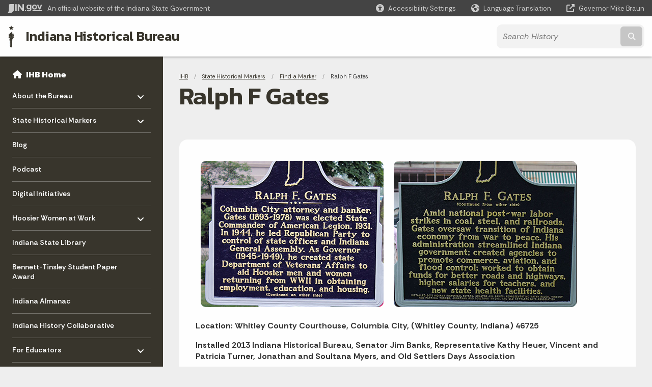

--- FILE ---
content_type: text/html; charset=UTF-8
request_url: https://secure.in.gov/history/state-historical-markers/find-a-marker/ralph-f-gates/
body_size: 31038
content:
<!doctype html>
<html class="no-js" lang="en" aria-label="IHB - Ralph F Gates" data="
subpage
">
    <head>
    <!-- Front end is page asset -->
    <title>IHB: Ralph F Gates</title>
<meta charset="utf-8">
<meta name="description" content="" />
<meta name="keywords" content="" />
<meta name="viewport" content="width=device-width, initial-scale=1.0">
<meta name="apple-mobile-web-app-capable" content="yes">
<meta http-equiv="X-UA-Compatible" content="IE=edge,chrome=1">
<meta name="dcterms.title"      content="Ralph F Gates">
<meta name="dcterms.creator"    content="IHB">
<meta name="dcterms.created"    content="2020-12-01T15:07:06-05:00">
<meta name="dcterms.modified"   content="2022-07-30T08:34:31-04:00">
<meta name="dcterms.issued"     content="2020-12-15T09:09:24-05:00">
<meta name="dcterms.format"     content="HTML">
<meta name="dcterms.identifier" content="https://www.in.gov/history/state-historical-markers/find-a-marker/ralph-f-gates">
<!-- EnhancedUiSearch //-->
<!-- Settings //-->
<meta name="assetType" content="page_standard" />
<meta name="assetName" content="Ralph F Gates" />
<!-- Publishing - Page Details //-->
    <meta itemprop="name" content="Ralph F Gates" />
    <meta itemprop="description" content="" />
    <meta itemprop="image" content="" />
<meta name="twitter:card" content="summary" />
        <meta name="twitter:title" content="Ralph F Gates" />
        <meta name="twitter:description" content="" />
        <meta property="og:title" content="Ralph F Gates" />
        <meta property="og:description" content="" />
<meta property="og:type" content="website" />
<meta property="og:url" content="https://www.in.gov/history/state-historical-markers/find-a-marker/ralph-f-gates/" />
<meta property="og:site_name" content="IHB" />
<meta property="article:published_time" content="2020-12-15T09:09:24-05:00" />
<meta property="article:modified_time" content="2022-07-30T08:34:31-04:00" />
<meta property="article:tag" content="" />
<link rel="shortcut icon" href="/global/images/favicon.ico" />
                <link rel="preconnect" href="https://fonts.googleapis.com">
<link rel="preconnect" href="https://fonts.gstatic.com" crossorigin>
<link href="https://fonts.googleapis.com/css2?family=Kanit:ital,wght@0,300;0,400;0,600;0,700;1,300;1,400;1,600;1,700&family=Rethink+Sans:ital,wght@0,400..800;1,400..800&display=swap" rel="stylesheet">
<link type="text/css" rel="stylesheet" media="all" href="/global/css/font-awesome-6.7.1/css/all.min.css" /> 
<link type="text/css" rel="stylesheet" media="all" href="/global/css/agency-styles-2024.css" />
<script type="text/javascript" src="/global/javascript/jquery-3.5.1.js"></script>
<!-- u: 52676 -->
        <link href="/history/includes/custom.css" rel="stylesheet">
         <link href="/history/includes/colors_2024.css" rel="stylesheet">
</head>
<body id="subpage" class="history info show-horizontal-menu ">
                <header data-sticky-container class="">
    <div data-sticky data-margin-top="0" data-sticky-on="small">
        <div id="header_sliver" class="row expanded">
            <div id="header_sliver_logo_container" class="container_ingovlogo columns">
                    <svg id="in-gov-logo-svg" class="in-gov-logo-svg" alrt="IN.gov Logo" data-name="IN.gov Logo"
                        xmlns="http://www.w3.org/2000/svg" viewBox="0 0 120 32.26" height="18" width="68">
                        <defs>
                            <style>
                                .ingov-logo {
                                    fill: #fff;
                                }
                            </style>
                        </defs>
                        <title>IN.gov</title>
                        <path class="ingov-logo"
                            d="M20.21.1,9.8,0A3.6,3.6,0,0,0,8.53.26L6.81,1A.91.91,0,0,1,6.45,1,.86.86,0,0,1,6.15,1l-1-.45A.84.84,0,0,0,4.2.68a.88.88,0,0,0-.26.63L3.63,24a1.63,1.63,0,0,1-.25.75L1,28a3.65,3.65,0,0,0-.53,1.18L0,31.28a.83.83,0,0,0,.13.7.73.73,0,0,0,.57.28,1,1,0,0,0,.31,0l2.71-.83a1.3,1.3,0,0,1,.7.05L5.58,32a1.25,1.25,0,0,0,.51.12A1.37,1.37,0,0,0,7,31.77l.61-.56a.82.82,0,0,1,.49-.16h.07l.9.18.19,0a1.2,1.2,0,0,0,1.11-.7l.28-.65a.15.15,0,0,1,.17-.07l1.94.68a1.11,1.11,0,0,0,.34.06,1.18,1.18,0,0,0,1-.57l.32-.55a3.91,3.91,0,0,1,.61-.75l1.57-1.41a1.59,1.59,0,0,0,.46-1.37L17,25.57h0a2.72,2.72,0,0,0,1.35,0l1.88-.53a.82.82,0,0,0,.45-1.34L20.18,23a.08.08,0,0,1,0-.07.09.09,0,0,1,0-.06l.31-.23a1.76,1.76,0,0,0,.64-1.28l.07-20.19A1,1,0,0,0,20.21.1Zm61.61,2H78.65A.61.61,0,0,0,78,2.7a.61.61,0,0,1-1,.47,6.25,6.25,0,0,0-4.1-1.49c-4.19,0-7.31,3-7.31,8.44s3.16,8.44,7.31,8.44A6.22,6.22,0,0,0,77,17a.61.61,0,0,1,1,.46v.16c0,3.26-2.47,4.19-4.56,4.19a6.79,6.79,0,0,1-4.66-1.55.61.61,0,0,0-.93.14l-1.27,2.05a.62.62,0,0,0,.14.81,10.1,10.1,0,0,0,6.72,2.12c4.08,0,9-1.54,9-7.86V2.7A.61.61,0,0,0,81.82,2.09ZM78,12.59a.63.63,0,0,1-.14.39,4.9,4.9,0,0,1-3.6,1.7c-2.47,0-4.19-1.72-4.19-4.56s1.72-4.56,4.19-4.56a4.79,4.79,0,0,1,3.63,1.73.59.59,0,0,1,.11.35Zm15.59,6.48a8.41,8.41,0,0,0,8.78-8.72,8.77,8.77,0,0,0-17.54,0A8.4,8.4,0,0,0,93.63,19.07Zm0-13.52c2.71,0,4.26,2.23,4.26,4.8s-1.54,4.84-4.26,4.84S89.41,13,89.41,10.36,90.92,5.55,93.63,5.55Zm25.49-3.47h-2.8a.88.88,0,0,0-.82.57l-3.29,8.78a.88.88,0,0,1-1.64,0l-3.29-8.78a.88.88,0,0,0-.82-.57H103.7a.88.88,0,0,0-.81,1.2l6,14.82a.88.88,0,0,0,.81.55h3.52a.88.88,0,0,0,.81-.55l6-14.82A.88.88,0,0,0,119.12,2.09ZM61.59,21.23a2,2,0,1,0,2,2A2,2,0,0,0,61.59,21.23ZM30.18.44H26.66a.88.88,0,0,0-.88.88v23a.88.88,0,0,0,.88.88h3.52a.88.88,0,0,0,.88-.88v-23A.88.88,0,0,0,30.18.44Zm25.47,0H52.13a.88.88,0,0,0-.88.88V13.74a.88.88,0,0,1-1.59.51L40.05.81a.88.88,0,0,0-.71-.37H35.25a.88.88,0,0,0-.88.88v23a.88.88,0,0,0,.88.88h3.52a.88.88,0,0,0,.88-.88v-13a.88.88,0,0,1,1.59-.51l9.95,14a.88.88,0,0,0,.71.37h3.76a.88.88,0,0,0,.88-.88v-23A.88.88,0,0,0,55.65.44ZM118.59,21.6H87.28a.88.88,0,0,0-.88.88v1.75a.88.88,0,0,0,.88.88h31.31a.88.88,0,0,0,.88-.88V22.48A.88.88,0,0,0,118.59,21.6Z"
                            transform="translate(0 0)"></path>
                    </svg>
                <a href="https://www.in.gov/" target="_blank">
                <span id="header_sliver_official_text">An official website <span class="small-hide">of the Indiana State Government</span></span>
                </a>
            </div>
            <div class="columns medium-hide medium-2 large-2 shrink">
                <a id="header_sliver_accessibility_link" href="javascript:void(0);" data-acsb-custom-trigger="true" role="button" data-acsb-clickable="true" data-acsb-navigable="true" aria-hidden="true" tabindex="-1">
                    <span id="header_sliver_accessibility_icon" class="fas fa-universal-access" aria-hidden="true"></span>
                    <span id="header_sliver_accessibility_text" class="small-hide" aria-hidden="true">Accessibility Settings</span>
                </a>
            </div>
            <div id="google_translate_element_header" class="small-hide columns medium-hide medium-2 large-2 shrink">
                <span id="header_sliver_translation_icon" class="fas fa-globe-americas"></span>
                <span id="header_sliver_translation_text" class="small-hide">Language Translation</span>
            </div>
            <script type="text/javascript">
                function googleTranslateElementInit() {
                    new google.translate.TranslateElement({ pageLanguage: 'en', layout: google.translate.TranslateElement.InlineLayout.VERTICAL }, 'google_translate_element_header');
                }
            </script>
            <script type="text/javascript" src="//translate.google.com/translate_a/element.js?cb=googleTranslateElementInit" async></script>
            <div class="columns small-hide medium-2 large-2 shrink">
                <a id="header_sliver_governor_link" href="https://www.in.gov/gov" target="_blank"><span id="header_sliver_governor_icon" class="fas fa-external-link-alt"></span> <span id="header_sliver_governor_text">Governor Mike Braun</span></a>
            </div>
        </div>
        <div id="header_top" role="navigation" class="row expanded collapse">
            <div class="columns small-12 medium-expand">
                <ul id="header_elem-list" class="row expanded ">
                    <li id="header_agency-logo" class="columns small-12 shrink small-expand">
                                <a href="/history">
                        <img class="logo_agency" src="/history/images/logo_IHB-brown.png" alt="IHB logo"></a>
                    </li>
                    <li id="header_agency-name" class="columns  has-agency-logo ">   
                                    <a href="/history" aria-label="Indiana Historical Bureau">
                        Indiana Historical Bureau                     
                        </a>
                    </li>
                    <script>
                        var searchCollection = 'agencies2';
                        var searchResultsPage = '/history/search-results';
                        var searchProfile = 'history';
                    </script>
                    <li id="header_search" class="columns small-12 medium-4 large-3">
                        <form id="agency-fb-search" action="/history/search-results" method="get" role="search">
                            <input type="hidden" name="profile" value="history">
                            <input type="hidden" name="collection" value="agencies2">
                            <ul id="header_search-list">
                                <li><button type="button" class="button" id="button_voice-search" title="Search by voice"><i
                                            class="fas fa-microphone"></i><span class="show-for-sr">Start voice
                                            input</span></button></li>
                                <li>
                                    <input id="header_agency-search" type="search" placeholder="Search&nbsp;History"
                                        data-placeholder="Search&nbsp;History" name="query" autocomplete="off"
                                        aria-label="Search query">
                                    <div id="frequent-search-wrap" data-cached=0>
                                        <p><i class="fas fa-star"></i> <strong>Frequent Searches</strong></p>
                                    </div>
                                </li>
                                <li><button type="submit" class="button" id="button_text-search"><span class="fas fa-magnifying-glass"></span><span class="browser-ie11">&gt;</span><span class="show-for-sr">Submit text search</span></button></li>
                            </ul>
                        </form>
                    </li>
                </ul>
            </div>
        </div>
    </div>
    <div id="top-menu-nav-btn" class="columns shrink bottom-left" title="Main Menu">
        <button id="button_main-menu" aria-expanded="true">
            <div id="toggle" class="button-container">
                <span class="top"></span>
                <span class="middle"></span>
                <span class="bottom"></span>
                <div class="icon-text">MENU</div>
            </div>
        </button>
    </div>
    <!--<div class="faq_box" style="display:none;"></div>-->
    <script>let siteAlertJSONPath = '/history' + '/includes/site-alert.json'</script>
</header>
<div class="overlay" id="overlay" data-close-on-click="true">
	<nav class="overlay-menu">
		<div class="main-nav" id="main-nav">
		    <div class="section-header section-parent">
                <h2>
                            <span class="fas fa-home"></span><a href="/history">IHB Home</a>
                </h2>
		    </div>
		    <ul class="vertical menu accordion-menu" data-accordion-menu data-submenu-toggle="true" data-multi-open="false">
    <li>
        <a href="/history/about-the-indiana-historical-bureau">About the Bureau
            <span class="show-for-sr"> - Click to Expand</span>
        </a>
<ul class="nested vertical menu submenu is-accordion-submenu" data-toggler=".expanded">
    <li class="parent">
            <a  href="/history/about-the-indiana-historical-bureau" >About the Bureau
                <span class="show-for-sr"> - Click to Expand</span>
            </a>
        <button class="toggle"></button>
    </li>
    <li>
        <a href="/history/about-the-indiana-historical-bureau/history-of-the-bureau">History of the Bureau
            <span class="show-for-sr"> - Click to Expand</span>
        </a>
</li>
    <li>
        <a href="/history/about-the-indiana-historical-bureau/sitemap">Sitemap
            <span class="show-for-sr"> - Click to Expand</span>
        </a>
</li>
</ul></li>
    <li>
        <a href="/history/state-historical-markers">State Historical Markers
            <span class="show-for-sr"> - Click to Expand</span>
        </a>
<ul class="nested vertical menu submenu is-accordion-submenu" data-toggler=".expanded">
    <li>
        <a href="/history/state-historical-markers/about-the-marker-program">About the Marker Program
            <span class="show-for-sr"> - Click to Expand</span>
        </a>
</li>
    <li>
        <a href="/history/state-historical-markers/apply-for-a-marker">Apply for a Marker
            <span class="show-for-sr"> - Click to Expand</span>
        </a>
</li>
    <li>
        <a href="/history/state-historical-markers/find-a-marker">Find a Marker
            <span class="show-for-sr"> - Click to Expand</span>
        </a>
</li>
    <li>
        <a href="/history/state-historical-markers/fix-a-marker">Fix a Marker
            <span class="show-for-sr"> - Click to Expand</span>
        </a>
</li>
    <li>
        <a href="/history/state-historical-markers/marker-news-and-dedications">Marker News and Dedications
            <span class="show-for-sr"> - Click to Expand</span>
        </a>
</li>
</ul></li>
    <li class="list-group-item list-group-item-nav ">
            <a  href="http://blog.history.in.gov/" >Blog
            </a>
    </li>
    <li class="list-group-item list-group-item-nav ">
            <a  href="https://podcast.history.in.gov/" >Podcast
            </a>
    </li>
    <li>
                <a href="/history/digital-initiatives">Digital Initiatives</a>
</li>
    <li>
        <a href="/history/hoosier-women-at-work">Hoosier Women at Work
            <span class="show-for-sr"> - Click to Expand</span>
        </a>
<ul class="nested vertical menu submenu is-accordion-submenu" data-toggler=".expanded">
    <li>
        <a href="/history/hoosier-women-at-work/hww-events-and-conferences">HWW Events and Conferences
            <span class="show-for-sr"> - Click to Expand</span>
        </a>
</li>
    <li class="parent">
        <a href="/history/hoosier-women-at-work/past-conferences">Past Conferences
            <span class="show-for-sr"> - Click to Expand</span>
        </a>
        <button class="toggle"></button>
    <ul class="nested vertical menu submenu" data-toggler=".expanded">
        <div class="nest-group">
    <li class="normal">
        <a href="/history/hoosier-women-at-work/past-conferences/2023-hww-wikipedia-edit-a-thon">2023 HWW Wikipedia Edit-a-thon</a>
    </li>
        </div>
    </ul>
</li>
    <li>
        <a href="/history/hoosier-women-at-work/womens-history-resources">Women's History Resources
            <span class="show-for-sr"> - Click to Expand</span>
        </a>
</li>
</ul></li>
    <li class="list-group-item list-group-item-nav ">
            <a  href="https://www.in.gov/library/" >Indiana State Library
            </a>
    </li>
    <li>
                <a href="/history/bennett-tinsley-student-paper-award">Bennett-Tinsley Student Paper Award</a>
</li>
    <li class="list-group-item list-group-item-nav ">
            <a  href="/history/about-indiana-history-and-trivia/indiana-almanac" >Indiana Almanac
            </a>
    </li>
    <li>
                <a href="/history/indiana-history-collaborative">Indiana History Collaborative</a>
</li>
    <li>
        <a href="/history/for-educators">For Educators
            <span class="show-for-sr"> - Click to Expand</span>
        </a>
<ul class="nested vertical menu submenu is-accordion-submenu" data-toggler=".expanded">
    <li>
        <a href="/history/for-educators/all-resources-for-educators">All Resources for Educators
            <span class="show-for-sr"> - Click to Expand</span>
        </a>
</li>
    <li>
        <a href="/history/for-educators/markers-in-the-classroom">Markers in the Classroom
            <span class="show-for-sr"> - Click to Expand</span>
        </a>
</li>
    <li>
        <a href="/history/for-educators/download-issues-of-the-indiana-historian">Download Issues of the Indiana Historian
            <span class="show-for-sr"> - Click to Expand</span>
        </a>
</li>
</ul></li>
    <li>
        <a href="/history/for-researchers">For Researchers
            <span class="show-for-sr"> - Click to Expand</span>
        </a>
<ul class="nested vertical menu submenu is-accordion-submenu" data-toggler=".expanded">
    <li class="parent">
        <a href="/history/for-researchers/resources-for-researchers">Resources for Researchers
            <span class="show-for-sr"> - Click to Expand</span>
        </a>
        <button class="toggle"></button>
    <ul class="nested vertical menu submenu" data-toggler=".expanded">
        <div class="nest-group">
    <li class="normal">
        <a href="/history/for-researchers/resources-for-researchers/primary-source-sampler">Primary Source Sampler</a>
    </li>
        </div>
    </ul>
</li>
    <li class="parent">
            <a  href="/history/for-educators/all-resources-for-educators/resources/indiana-history-bulletin-issues" >Indiana History Bulletin Issues
                <span class="show-for-sr"> - Click to Expand</span>
            </a>
        <button class="toggle"></button>
    </li>
    <li>
        <a href="/history/for-researchers/indiana-historical-collections">Indiana Historical Collections
            <span class="show-for-sr"> - Click to Expand</span>
        </a>
</li>
</ul></li>
    <li>
        <a href="/history/about-indiana-history-and-trivia">About Indiana - History and Trivia
            <span class="show-for-sr"> - Click to Expand</span>
        </a>
<ul class="nested vertical menu submenu is-accordion-submenu" data-toggler=".expanded">
    <li>
        <a href="/history/about-indiana-history-and-trivia/indiana-almanac">Indiana Almanac
            <span class="show-for-sr"> - Click to Expand</span>
        </a>
</li>
    <li>
        <a href="/history/about-indiana-history-and-trivia/explore-indiana-history-by-topic">Explore Indiana History by Topic
            <span class="show-for-sr"> - Click to Expand</span>
        </a>
</li>
    <li>
        <a href="/history/about-indiana-history-and-trivia/emblems-and-symbols">Emblems &amp; Symbols
            <span class="show-for-sr"> - Click to Expand</span>
        </a>
</li>
    <li>
        <a href="/history/about-indiana-history-and-trivia/annual-commemorations">Annual Commemorations
            <span class="show-for-sr"> - Click to Expand</span>
        </a>
</li>
    <li>
        <a href="/history/about-indiana-history-and-trivia/governors-portraits">Governors' Portraits
            <span class="show-for-sr"> - Click to Expand</span>
        </a>
</li>
</ul></li>
            </ul>
        </div>
    </nav>
    <div id="mm-close">
        <span class="fas fa-times fa-small"></span>&nbsp; Close Menu
    </div>
</div>
        <div id="container_main" class="row expanded collapse">
                    <nav class="columns medium-hide large-3 info-navigation">
                            <h1 class="show-for-sr">Sidebar</h1>
                                    <div class="section-content">
    <div class="main-nav">
        <h2 class="show-for-sr">Side Navigation</h2>
        <div class="section-header section-parent">
            <h2>
                <span class="fas fa-home"></span>
                <a href="/history">IHB Home</a>
            </h2>
        </div>
        <ul class="vertical menu accordion-menu" id="left-menu" data-accordion-menu data-submenu-toggle="true">
    <li>
        <a href="/history/about-the-indiana-historical-bureau">About the Bureau
            <span class="show-for-sr"> - Click to Expand</span>
        </a>
  <ul class="nested vertical menu submenu is-accordion-submenu">
    <li class=" list-group-item list-group-item-nav">
        <a   href="/history/about-the-indiana-historical-bureau" >About the Bureau
        </a>
</li><li>
        <a href="/history/about-the-indiana-historical-bureau/history-of-the-bureau">History of the Bureau</a>
</li><li>
        <a href="/history/about-the-indiana-historical-bureau/sitemap">Sitemap</a>
</li>
  </ul></li>
    <li>
        <a href="/history/state-historical-markers">State Historical Markers
            <span class="show-for-sr"> - Click to Expand</span>
        </a>
  <ul class="nested vertical menu submenu is-accordion-submenu">
        <li>
        <a href="/history/state-historical-markers/about-the-marker-program">About the Marker Program</a>
</li><li>
        <a href="/history/state-historical-markers/apply-for-a-marker">Apply for a Marker</a>
</li><li>
        <a href="/history/state-historical-markers/find-a-marker">Find a Marker</a>
</li><li>
        <a href="/history/state-historical-markers/fix-a-marker">Fix a Marker</a>
</li><li>
        <a href="/history/state-historical-markers/marker-news-and-dedications">Marker News and Dedications</a>
</li>
  </ul></li>
    <li class=" list-group-item list-group-item-nav">
    <a   href="http://blog.history.in.gov/" >Blog
    </a>
</li>
    <li class=" list-group-item list-group-item-nav">
    <a   href="https://podcast.history.in.gov/" >Podcast
    </a>
</li>
    <li>
            <a href="/history/digital-initiatives">Digital Initiatives</a>
</li>
    <li>
        <a href="/history/hoosier-women-at-work">Hoosier Women at Work
            <span class="show-for-sr"> - Click to Expand</span>
        </a>
  <ul class="nested vertical menu submenu is-accordion-submenu">
        <li>
        <a href="/history/hoosier-women-at-work/hww-events-and-conferences">HWW Events and Conferences</a>
</li><li>
    <a href="/history/hoosier-women-at-work/past-conferences">Past Conferences
        <span class="show-for-sr"> - Click to Expand</span>
    </a>
  <ul class="nested vertical menu submenu is-accordion-submenu">
        <li>
        <a href="/history/hoosier-women-at-work/past-conferences/2023-hww-wikipedia-edit-a-thon">2023 HWW Wikipedia Edit-a-thon</a>
</li>
  </ul></li><li>
        <a href="/history/hoosier-women-at-work/womens-history-resources">Women's History Resources</a>
</li>
  </ul></li>
    <li class=" list-group-item list-group-item-nav">
    <a   href="https://www.in.gov/library/" >Indiana State Library
    </a>
</li>
    <li>
            <a href="/history/bennett-tinsley-student-paper-award">Bennett-Tinsley Student Paper Award</a>
</li>
    <li class=" list-group-item list-group-item-nav">
    <a   href="/history/about-indiana-history-and-trivia/indiana-almanac" >Indiana Almanac
    </a>
</li>
    <li>
            <a href="/history/indiana-history-collaborative">Indiana History Collaborative</a>
</li>
    <li>
        <a href="/history/for-educators">For Educators
            <span class="show-for-sr"> - Click to Expand</span>
        </a>
  <ul class="nested vertical menu submenu is-accordion-submenu">
        <li>
        <a href="/history/for-educators/all-resources-for-educators">All Resources for Educators</a>
</li><li>
        <a href="/history/for-educators/markers-in-the-classroom">Markers in the Classroom</a>
</li><li>
        <a href="/history/for-educators/download-issues-of-the-indiana-historian">Download Issues of the Indiana Historian</a>
</li>
  </ul></li>
    <li>
        <a href="/history/for-researchers">For Researchers
            <span class="show-for-sr"> - Click to Expand</span>
        </a>
  <ul class="nested vertical menu submenu is-accordion-submenu">
        <li>
    <a href="/history/for-researchers/resources-for-researchers">Resources for Researchers
        <span class="show-for-sr"> - Click to Expand</span>
    </a>
  <ul class="nested vertical menu submenu is-accordion-submenu">
        <li>
        <a href="/history/for-researchers/resources-for-researchers/primary-source-sampler">Primary Source Sampler</a>
</li>
  </ul></li>
    <li class=" list-group-item list-group-item-nav">
        <a   href="/history/for-educators/all-resources-for-educators/resources/indiana-history-bulletin-issues" >Indiana History Bulletin Issues
        </a>
</li><li>
        <a href="/history/for-researchers/indiana-historical-collections">Indiana Historical Collections</a>
</li>
  </ul></li>
    <li>
        <a href="/history/about-indiana-history-and-trivia">About Indiana - History and Trivia
            <span class="show-for-sr"> - Click to Expand</span>
        </a>
  <ul class="nested vertical menu submenu is-accordion-submenu">
        <li>
        <a href="/history/about-indiana-history-and-trivia/indiana-almanac">Indiana Almanac</a>
</li><li>
        <a href="/history/about-indiana-history-and-trivia/explore-indiana-history-by-topic">Explore Indiana History by Topic</a>
</li><li>
        <a href="/history/about-indiana-history-and-trivia/emblems-and-symbols">Emblems &amp; Symbols</a>
</li><li>
        <a href="/history/about-indiana-history-and-trivia/annual-commemorations">Annual Commemorations</a>
</li><li>
        <a href="/history/about-indiana-history-and-trivia/governors-portraits">Governors' Portraits</a>
</li>
  </ul></li>
                <div class="section-header">Learn More</div>
                    <li id="info-nav-iwanto">
                    <span class="fas fa-user"></span>
                        <a href="#">I Want To
                            <span class="show-for-sr"> - Click to Expand</span>
                        </a>
                        <ul><li><a href="/history/state-historical-markers/past-marker-dedications">Go to a Historical Marker Dedication</a></li><li><a href="/history/ihb-publications">Download an IHB Publication</a></li><li><a href="/history/state-historical-markers/fix-a-marker">Volunteer to repair or repaint a marker</a></li><li><a href="/history/about-indiana-history-and-trivia/emblems-and-symbols">Read About Indiana's State Emblems</a></li><li><a href="/history/state-historical-markers/apply-for-a-marker" target="_blank">Apply for an Indiana State Historical Marker</a></li><li><a href="/history/cemetery-heritage-initiative/apply-for-a-cemetery-heritage-sign">Apply for a Cemetery Heritage Sign</a></li></ul>
                    </li>
                    <li id="info-nav-onlineservices"><span class="fas fa-globe"></span>
                        <a href="#">Online Services
                            <span class="show-for-sr"> - Click to Expand</span>
                        </a>
                        <ul><li><a href="/history/state-historical-markers/apply-for-a-marker">Search the digital collection of Indiana's Statehood documents</a></li><li><a href="/history/state-historical-markers/find-a-marker">Find an Indiana Historical Marker</a></li><li><a href="/history/state-historical-markers/fix-a-marker">Read the Current Historical Marker Program Guidelines</a></li><li><a href="/history/about-the-indiana-historical-bureau">Forms.IN.gov</a></li><li><a href="http://www.in.gov/services.htm">More IN.gov Online Services</a></li><li><a href="http://www.in.gov/subscriber_center.htm">IN.gov Subscriber Center</a></li></ul>
                    </li>
                    <li id="agency-faq-drop" style="display:none;"><span class="fas fa-question"></span>
                        <a href="#">Top FAQs
                            <span class="show-for-sr"> - Click to Expand</span>
                        </a>
                        <ul class="menu vertical nested" id="faqs-dropdown"></ul>
                    </li>
        </ul>
    </div>
</div>
                    </nav> 
                    <div class="columns medium-12 large-9">
                    <main>
                        <article aria-label="IN.gov Content">
            <section class="info-internal-banner">
            <nav class="breadcrumbs" aria-label="You are here:" role="navigation">
                <h1 class="show-for-sr breadcrumbs">Breadcrumbs</h1>
                <ul class="breadcrumbs">
                            <li><a href="/history">IHB</a></li>
                                <li><a href="/history/state-historical-markers">State Historical Markers</a></li>
                                <li><a href="/history/state-historical-markers/find-a-marker">Find a Marker</a></li>
                                <li><span class="show-for-sr">Current: </span>Ralph F Gates</li>
                </ul>
            </nav>
            <h1 class="info-heading">
                Ralph F Gates</h1>
            </section>
<section id="content_container_197497">
<p><img height="287" src="/history/images/gatessideone.jpg" style="float:left; margin:10px" width="359" alt="" /><img height="287" src="/history/images/gatessidetwo.jpg" style="margin:10px" width="359" alt="" /></p><p><strong>Location:&nbsp;Whitley County Courthouse, Columbia City, (Whitley County, Indiana) 46725</strong></p><p><strong>Installed 2013 Indiana Historical Bureau, Senator Jim Banks, Representative Kathy Heuer, Vincent and Patricia Turner, Jonathan and Soultana Myers, and Old Settlers Days Association</strong></p><p><strong>ID#: 92.2013.1</strong></p><h3>Text</h3><p><strong>Side One:</strong></p><p>Columbia City attorney and banker, Gates (1893-1978) was elected State Commander of American Legion, 1931. In 1944, he led Republican Party to control of state offices and Indiana General Assembly. As Governor (1945-1949), he created state Department of Veterans&rsquo; Affairs to aid Hoosier men and women returning from WWII in obtaining employment, education, and housing.</p><p><strong>Side Two:</strong></p><p>Amid national post-war labor strikes in coal, steel, and railroads, Gates oversaw transition of Indiana economy from war to peace. His administration streamlined Indiana government; created agencies to promote commerce, aviation, and flood control; worked to obtain funds for better roads and highways, higher salaries for teachers, and new state health facilities.</p><h3>Annotated Text</h3><p><strong>Side One:</strong></p><p>Columbia City attorney and banker, Gates (1893-1978) was elected State Commander of American Legion, 1931.<sup><a href="#_edn1" name="_ednref1">[1]</a> </sup>In 1944, he led Republican Party to control of state offices and Indiana General Assembly.<sup><a href="#_edn2" name="_ednref2">[2]</a></sup> As Governor (1945-1949),<sup><a href="#_edn3" name="_ednref3">[3]</a></sup> he created state Department of Veterans&rsquo; Affairs to aid Hoosier men and women returning from WWII in obtaining employment, education, and housing.<sup><a href="#_edn4" name="_ednref4">[4]</a></sup></p><p><strong>Side Two:</strong></p><p>Amid national post-war labor strikes in coal, steel, and railroads,<sup><a href="#_edn5" name="_ednref5">[5]</a></sup> Gates oversaw transition of Indiana economy from war to peace.<sup><a href="#_edn6" name="_ednref6">[6]</a></sup> His administration streamlined Indiana government; <sup><a href="#_edn7" name="_ednref7">[7]</a></sup> created agencies to promote commerce,<sup><a href="#_edn8" name="_ednref8">[8]</a></sup> aviation,<sup><a href="#_edn9" name="_ednref9">[9]</a></sup> and flood control;<sup><a href="#_edn10" name="_ednref10">[10]</a></sup> worked to obtain funds for better roads and highways, <sup><a href="#_edn11" name="_ednref11">[11]</a></sup> higher salaries for teachers,<sup><a href="#_edn12" name="_ednref12">[12]</a></sup> and new state health facilities.<sup><a href="#_edn13" name="_ednref13">[13]</a></sup></p><div><hr align="left" size="1" width="33%" /><div id="edn1"><p style="margin-bottom:0in;margin-bottom:.0001pt;line-height:115%;">Note: Historian James H. Madison succinctly summarizes the four years leading up to the January 1945 inauguration of Ralph Gates: &ldquo;the war changed everything.&rdquo; (James H. Madison, <em>Indiana Through Tradition and Change . . . 1920-1945</em> (Indianapolis: Indiana Historical Society, 1982), 370.) The economic distress of the Depression years, 1930s, was followed by massive mobilization of U.S. industries to support the nation&rsquo;s entry into World War II, 1941-1945. Government officials, businessmen, and labor union members expressed concerns about the post-WWII economy and hoped to avoid a repeat of the economic turmoil after World War I. The historical research for this marker focuses on the actions of Governor Gates and the various branches and offices of state government in the critical transition from war to peace. It is beyond the scope of this project to consider in-depth each of the issues highlighted by the text of this marker.</p><p>[1] Ralph F. Gates, <em>U.S., World War I Draft Registration Cards, 1918</em> accessed Ancestry.com; Application for Post of The American Legion, Columbia City, Indiana, September 29, 1919, copy; &ldquo;Legion Decides to Make Home at Indianapolis,&rdquo; <em>Indianapolis Star, Extra</em>, November 12, 1919; Post Application for Permanent Charter, Ray P. Harrison Post #98, Columbia City, Indiana, September 15, 1920, copy; &ldquo;Ralph E. [F] Gates is New Legion Chief,&rdquo; <em>Indianapolis News</em>, August 25, 1931, p. 1; &ldquo;New G.O.P. Chairman Inherits Flair for Politics and Law from Father,&rdquo; <em>Indianapolis Star</em>, July 26, 1941, p. 12, c. 5; &ldquo;Indiana&rsquo;s G.O.P. Nominee for Governor,&rdquo; <em>Indianapolis News</em>, June 2, 1944, p. 1, c. 3; Ralph F. Gates, &ldquo;Membership of the Indiana State Bar Association,&rdquo; <em>Indiana Law Journal</em> 20:3, Article 5 (April 1, 1945): 269, accessed <a href="http://www.repository.law.indiana.edu/ilj/vol20/iss3/5">www.repository.law.indiana.edu/ilj/vol20/iss3/5</a>; &ldquo;Legion Head&nbsp;&nbsp;Says Indianapolis Will Always Be National Headquarters,&rdquo; <em>Indianapolis News</em>, December 10, 1945; &ldquo;Gates Will Resume Law Practice,&rdquo; <em>Indianapolis News</em>, November 9, 1948, pt. 1, p. 1, c. 7; &ldquo;Ralph F. Gates Dies; Former Governor,&rdquo; <em>Columbia City [Ind.] Post,</em> July 29, 1978, p. 1; &ldquo;Ex-Gov. Ralph Gates Dies in Columbia City,&rdquo; <em>Indianapolis Star</em>, July 29, 1978, p. 1; Edward Ziegner, &ldquo;An Appreciation of Ralph Gates,&rdquo; Indianapolis News, July 31, 1978, 17; Ralph Gates, <em>U.S. Department of Veterans Affairs BIRLS Death File, 1850-2010</em>, accessed Ancestry.com. See also: <em>Ralph F. Gates Oral History</em>, February 3, 1971, transcript, Manuscripts and Rare Books Collection, Indiana State Library.</p><p>Gates was born in Columbia City, Indiana, February 24, 1893. After graduation from University of Michigan law school in 1917, he returned to Columbia City. He served in the U.S. Navy during WWI (1917-1919) and returned home to begin his legal and political career. Gates served the Republican Party on local, state, and national committees; he was very active in the American Legion, as a founding member of the Columbia City Post No. 98, and as State Commander, 1931-1932. (In 1919, the national headquarters of the American Legion was located in Indianapolis. In 1945, the Indiana General Assembly appropriated $2.5 million for new Legion buildings on the Indiana War Memorial Plaza.) At the end of his term as governor, Ralph Gates returned to Columbia City to practice law and rejoin his brothers in the family banking, insurance, and farming interests. He died July 28, 1978.</p></div><div id="edn2"><p><a href="#_ednref2" name="_edn2">[2]</a> &ldquo;New G.O.P. Chairman Inherits Flair for Politics and Law from Father,&rdquo; <em>Indianapolis Star</em>, July 26, 1941, p. 12, c. 5; &ldquo;Gates Governor Boom Launched,&rdquo; <em>Indianapolis Star</em>, November 8, 1943, p. 1; &ldquo;Platform Asks Return of Rights,&rdquo; <em>Indianapolis News</em>, June 2, 1944, p. 1, c. 2; &ldquo;Extra! . . .Gates Acceptance Speech,&rdquo; <em>Indianapolis News</em>, June 2, 1944, p. 1, c. 1; &ldquo;G.O.P. Picks Lyons, Capehart, Gates,&rdquo; <em>Indianapolis Star</em>, June 3, 1944; &ldquo;Gates Promises Spirited Campaign,&rdquo; <em>Indianapolis Star</em>, June 4, 1944, p. 3, c. 6; <em>Indiana Republican State Platform</em>, 1944 (Indianapolis, Indiana Republican State Committee: 1944), 1, 15; &ldquo;Rural Vote Gives GOP Complete State Control,&rdquo; <em>Indianapolis News</em>, November 9, 1944, p. 1; &ldquo;Gates Bases Good Governor Goal On Common Sense Administration,&rdquo; <em>Indianapolis Star</em>, December 7, 1944; &ldquo;Capehart Starts Tomorrow for Capitol Hill; Gates Inaugural Prepared In Statehouse,&rdquo; <em>Indianapolis Star</em>, December 31, 1944; ; James H. Madison, <em>Indiana Through Tradition and Change</em> (Indianapolis, Ind.: 1982), 76, 84, 104-08, 130-31, 396-404; Justin E. Walsh, <em>The Centennial History of the Indiana General Assembly, 1816-1978</em> (Indianapolis: Indiana Historical Bureau, 1987), 482-84.</p><p style="margin-bottom:0in;margin-bottom:.0001pt;">Ralph Gates was the first Republican governor elected in Indiana since Harry G. Leslie in 1928. During the Depression years and throughout the course of WWII, the Democratic Party controlled government at both state and national levels. In 1933, democratic Governor Paul V. McNutt convinced the Indiana General Assembly to reorganize Indiana state government to give the governor more power. At roughly the same time, democratic President Franklin D. Roosevelt inserted the federal government presence in state and local affairs throughout the country via the New Deal relief programs. According to historian James H. Madison, these events significantly changed the nature of welfare and public relief and the relationships of all levels of government to such programs.</p><p style="margin-bottom:0in;margin-bottom:.0001pt;">By 1938, dissension in both Indiana political parties provided an opportunity for a Republican revival. Invigorated by <a href="http://www.in.gov/history/markers/391.htm">Homer Capehart&rsquo;s Cornfield Conference</a> in August, 1938, the Indiana Republican Party regained strength; the state elections, 1940, put Republicans in control of the Indiana General Assembly and the State House, except for democratic Governor Henry Schricker.</p><p style="margin-bottom:0in;margin-bottom:.0001pt;">In 1941, Indiana Republicans elected Ralph Gates chairman of the state Republican Party. The July 26, 1941 <em>Indianapolis Star</em> described Gates as &ldquo;one of the Hoosier state&rsquo;s long-time party leaders and a veteran member of the G.O.P. State committee.&rdquo; After the December 1941 attack on Pearl Harbor, the U.S. declared war on Japan and the second World War became the most important issue. The U.S. government became even more involved in state affairs determining their wartime activities through programs such as the U.S. <a href="http://www.pbs.org/thewar/at_home_war_production.htm">War Production Board</a>, <a href="http://historymatters.gmu.edu/d/5145/">War Labor Board</a>, <a href="http://www.presidency.ucsb.edu/ws/?pid=16248">War Manpower Commission</a>, <a href="http://www.presidency.ucsb.edu/ws/?pid=16099">Office of Price Administration</a> and many others.</p><p style="margin-bottom:0in;margin-bottom:.0001pt;">In June 1944, Ralph Gates was chosen to be the Republican nominee for Indiana governor. In accepting the nomination, Gates described the upcoming campaign: &ldquo;This will be a great movement, a movement in which all persons alike may join to restore the government to the people and to redeem the state of Indiana and the nation from the New Deal.&rdquo;</p><p style="margin-bottom:0in;margin-bottom:.0001pt;">Gates won the governor&rsquo;s race. &ldquo;A tidal wave of rural votes . . . returned the republican party to complete control of the state administration. . . .&rdquo;</p></div><div id="edn3"><p><a href="#_ednref3" name="_edn3">[3]</a> &ldquo;Gates Sworn in as 36<sup>th</sup> Indiana Chief Executive,&rdquo; <em>Indianapolis News</em>, January 8, 1945, p. 1; &ldquo;Text of Gates Message at Induction Ceremony,&rdquo; <em>Indianapolis News</em>, January 8, 1945, p. 4; Ralph F. Gates, &ldquo;Inaugural Address and Legislative Message. . . to The Eighty-Fourth Session, Indiana General Assembly,&rdquo; January 9, 1945, Clipping File, Indiana State Library; &ldquo;Governor&rsquo;s Special Message to the Indiana General Assembly Scheduled for Delivery February 13, 1945,&rdquo; Clipping File, Indiana State Library; &ldquo;Indiana First State to Enact Fair Play Law,&rdquo; <em>Indianapolis Recorder</em>, March 17, 1945, 1, 5; <em>Laws of Indiana</em>, 1947, 157-60; <em>Indiana Year Book</em> 1947, 392; Edward Ziegner, &ldquo;Battle of Costs Marks Gates Term,&rdquo; <em>Indianapolis News</em>, December 29, 1948, pt. 1, p. 1, c. 7; Edward Ziegner, &ldquo;Health, Flood Aid Credited to Gates,&rdquo; <em>Indianapolis News</em>, December 30, 1948, pt. 1, p. 10, c. 1; Edward Ziegner, &ldquo;Gates Rates Title of &lsquo;Working Governor&rsquo;,&rdquo; <em>Indianapolis News</em>, December 31, 1948, p. 11, c. 7; Edward H. Ziegner, &ldquo;Legislators Hear Gates Farewell,&rdquo; <em>Indianapolis News</em>, January 6, 1949, p. 1, c. 7; . Robert Bloem, &ldquo;Gates Leaves Statehouse with Record of Progress,&rdquo; <em>Indianapolis Times</em>, January 9, 1949; Madison, <em>Indiana Through Tradition and Change</em>, 370-407.</p> In his January 8, 1945 inaugural address, Gates pledged to continue the State&rsquo;s commitment to &ldquo;do its full share toward the defeat of our enemies and the winning of victory and peace for America&hellip;.&rdquo; Gates believed that an equally difficult challenge would be &ldquo;the problem of the rehabilitation of our 300,000 or more members of the armed forces and the conversion of our industries and agriculture to peace time requirements.&rdquo; <p>After the Japanese attack on Pearl Harbor, December 7, 1941, U.S. military forces located more than 2 dozen camps, training centers, and other installations in Indiana. Indiana factories converted production lines from automobile parts and home appliances to airplanes, amphibious naval vessels, shell casings, ammunition, parachute flares, and numerous additional materiel for war.</p><p>Hoosiers on the home front endured substantial disruptions. Food, gasoline, and tires were rationed; prices were raised. As Hoosier men and women joined the military, workers were needed to fill their jobs and to meet increasing production quotas. By 1943 some Indiana companies hired African Americans and women for the first time. By 1945, the war was coming to an end and state leaders began to plan for a return to a peace-time economy.</p><p>In his January 9, 1945 message to the Indiana General Assembly, Gates described his election as a mandate for free enterprise. He promised &ldquo;to strive for a minimum of governmental regulation and control.&rdquo; Gates&rsquo; main goal was to successfully lead Indiana&rsquo;s transition from war to peace.</p><p>As the war industries closed shop, women and black workers were forced out of jobs much more often than white workers. Governor Gates signed the Fair Employment Practices Act passed by the Indiana General Assembly on March 10, 1945. In early 1946, the Fair Employment Practice Commission was set up &ldquo;to discourage, the practice, when and where found, of denying employment by discriminating against employees on account of race, creed, color, national origin or ancestry.&rdquo; The <em>Indianapolis Recorder</em> noted that the Indiana law, one of the first in the nation, was &ldquo;advisory&rdquo; whereas the recently passed New York State fair employment law had &ldquo;real teeth.&rdquo;</p><p>At the close of Gate&rsquo;s term, journalists, politicians, and others offered both praise and criticism for his leadership. He garnered praise for significant upgrading of state public and mental health programs and facilities; for establishing the State Department of Veterans&rsquo; Affairs, and the state&rsquo;s first aviation and flood control commissions; and for creation of the state Department of Commerce and Public Relations to attract new industry to Indiana.</p><p>Gates was criticized for his inability to obtain sufficient funding for construction and repair of Indiana&rsquo;s roads and highways, and his failure to meet local governments&rsquo; demands for increased funding from state revenues.</p><p>Robert Bloem, <em>Indianapolis Times</em>, described Gates with &ldquo;an unfailing sense of humor combined with an energetic approach to every problem that was laid before him. . . . Citizen Gates will continue to rate as one of Indiana&rsquo;s ablest politicians.&rdquo;</p></div><div id="edn4"><p style="margin-bottom:0in;margin-bottom:.0001pt;"><a href="#_ednref4" name="_edn4">[4]</a> <em>Laws of Indiana</em>, 1945, 1:257-63; &ldquo;Governors Hear Indiana 11-Point Postwar Plan,&rdquo; <em>Indianapolis News</em>, July 2, 1945; &ldquo;Gates Is Pleased With Results of First Year,&rdquo; <em>Indianapolis News</em>, January 1, 1946; &ldquo;Survey of Veterans&rsquo; Housing Needs Over County,&rdquo; Valparaiso <em>Vidette-Messenger</em>, January 11, 1946; &ldquo;Gates Promises State Help in Housing Crisis,&rdquo; <em>Hammond Times</em>, January 18, 1946; &ldquo;Benefits Available To Veterans Summarized,&rdquo; <em>Indianapolis Star</em>, March 17, 1946, p. 21; &ldquo;Senate Demanding Long Range Plans; Rent Action Urged,&rdquo; <em>Indianapolis Star</em>, July 2, 1946; &ldquo;Workers Held Postwar Loser,&rdquo; <em>Indianapolis Star</em>, July 5, 1946; Indiana <em>Year Book</em>, 1946, xiv, 222, 427-30; &ldquo;Gates Will Propose Three-Cent &lsquo;Fag&rsquo; Tax,&rdquo; <em>Kokomo Tribune</em>, January 8, 1947; &ldquo;Number of Men Served by Veterans Officer Increases,&rdquo; <em>Tipton Tribune</em>, January 8, 1947; &ldquo;Labor Bills Upset Program,&rdquo; <em>Tipton Tribune</em>, January 18, 1947; &ldquo;List of Jobless Vets Cut Half,&rdquo; <em>Indianapolis Star</em>, April 23, 1947; &ldquo;Rent Board To Be Named For This Area,&rdquo; <em>Logansport Pharos-Tribune</em>, July 8, 1947; &ldquo;Rent Advisory board for Area Picks Chairman,&rdquo; <em>Kokomo Tribune</em>, August 21, 1947; Indiana <em>Year Book</em>, 1947, xiii, 129-138, 139;&nbsp;&nbsp;&ldquo;Gates Scores Attitude of Rent Agency,&rdquo; Valparaiso <em>Vidette-Messenger</em>, February 5, 1948; &ldquo;Vets, Dependents Get $130,000,000,&rdquo; <em>Indianapolis News</em>, March 2, 1948, 4; &ldquo;Soldiers&rsquo; Bonus Referendum This Year,&rdquo; <em>Logansport Pharos Tribune</em>, March 5, 1948; Indiana <em>Year Book</em> 1948, xiii-xiv, 724-30, 1306-07; &ldquo;Soldier Bonus Urged By Governor Gates,&rdquo; <em>Logansport Pharos Tribune, </em>January 6, 1949; &ldquo;Lists Procedure In Applying For State Vet Bonus,&rdquo; <em>Kokomo Tribune</em>, June 6, 1949, 5; &ldquo;State Vet Bonus Application Forms Expected Here Monday,&rdquo; <em>Kokomo Tribune</em>, July 7, 1949; Indiana <em>Year Book</em> 1949, 1173-75..</p><p style="margin-bottom:0in;margin-bottom:.0001pt;">On January 9, 1945, Governor Ralph F. Gates proposed the creation of: &ldquo;a small department of state government charged primarily with the duty of coordinating and correlating those various local, state and national services for veterans but designed especially to assist local communities to meet those problems which fundamentally shall be theirs.&rdquo; The Indiana Veterans&rsquo; Affairs Law, enacted March 3, 1945, created a state-level Department of Veterans&rsquo; Affairs, a four-member Commission, and a salaried Director with the authority to act as agent for any veteran in obtaining &ldquo;the benefits from all . . . enactments of the Congress of the United States pertaining to veterans&rsquo; affairs. . . .&rdquo;</p><p style="margin-bottom:0in;margin-bottom:.0001pt;">The benefits provided to veterans by the federal Servicemen&rsquo;s Readjustment Act of 1944 (also known as the GI Bill) included: &ldquo;loans for homes, farms, and business; reemployment aid, readjustment allowances; disability compensation; and education.&rdquo; In accord with Gates&rsquo; strong belief in the efficacy of local government, the Indiana Veterans&rsquo; Affairs Department established district and branch veterans&rsquo; offices throughout the state to work with the returning Hoosier soldiers.</p><p style="margin-bottom:0in;margin-bottom:.0001pt;">Statistics released by the Department in 1948 showed that: 385,000 Hoosier men and women had been inducted into military service over the course of the war; 20,000 men and women were still in service; 355,000 had been discharged; 10,000 had been killed or died in service.</p><p style="margin-bottom:0in;margin-bottom:.0001pt;">One important task of the department was to provide information about the educational benefits available to returning veterans at Indiana colleges and universities and through apprenticeships and on-the-job training at 7,500 state-approved manufacturing, commercial, and business entities. Soon after the end of the war, a study (Indiana Economic Council) also revealed &ldquo;a pressing need for 24,000 dwelling units&rdquo; for veterans and their families. Working with the National Housing Agency, the state established a program to obtain &ldquo;emergency war housing units&rdquo; and promoted the program to &ldquo;every mayor in the state.&rdquo; President Harry Truman established <a href="http://trumanlibrary.org/publicpapers/index.php?pid=1828">Federal support</a> for solutions to the housing crisis.</p><p style="margin-bottom:0in;margin-bottom:.0001pt;">In 1947, the Indiana General Assembly, &ldquo;greatly increased&rdquo; funds to state colleges and universities where returning veterans had more than doubled the student populations. By the end of June 1947, over seventy-five local veterans&rsquo; affairs centers had been established to serve Hoosiers discharged from the U.S. Armed Forces. Of the discharged soldiers, 272,902 were employed full time; 67,295 attended school or received job training. According to the <em>Indianapolis News</em>, by this time, Hoosier veterans and their families had received $130,000,000 in benefits; $44,000,000 of this was used for education.</p><p style="margin-bottom:0in;margin-bottom:.0001pt;">At the 1947 session of the Indiana General Assembly, legislators provided for a public referendum in November 1948 to determine if the State should give a bonus to Hoosier veterans. Voters overwhelmingly agreed to give a bonus to veterans. Governor Gates, in his farewell speech urged the passage of Bonus law and the Indiana General Assembly on March 8, 1949 passed the Indiana Bonus Law to be administered by the State Veterans&rsquo; Affairs agency. Though applications would be ready in July 1949, veterans would not receive any money until the State had collected approximately $105,000, 000 or more. Funding from a surtax on gross incomes of all Hoosiers, including veterans, was expected to take five to seven years.</p></div><div id="edn5"><p style="margin-bottom:0in;margin-bottom:.0001pt;"><sup>5</sup><em> Laws of Indiana</em>, 1945, 2:1559-60; &ldquo;Labor, Industry Heads Meet Here,&rdquo; <em>Indianapolis Star</em>, May 17, 1945, 1; Indiana <em>Year Book, </em>1945, 333-34; &ldquo;Hoosier Leaders Chart Industrial Peace For Reconversion Period,&rdquo; <em>Indianapolis Star</em>, August 18, 1945, 1; &ldquo;Sudden Action Follows Telegram From Governor,&rdquo; <em>Indianapolis Star</em>, September 30, 1945, 1; &ldquo;Calumet Strikers Promise Truman Blockade At End,&rdquo; <em>Indianapolis Star,</em> October 1, 1945, 1; &ldquo;Gates and Dewey on Strikes,&rdquo; <em>Indianapolis Times</em>, October 2, 1945, 12; &ldquo;Coal, Oil Strikes Spread,&rdquo; <em>Indianapolis Star</em>, October 2, 1945, 1;&nbsp;&nbsp;&ldquo;Navy Ordered Into Oil Plants, <em>Indianapolis Star</em>, October 5, 1945; &ldquo;115,000 Idle in Hoosier Plants,&rdquo; <em>Indianapolis News</em>, January 22, 1946, 8; &ldquo;Plant Shutdowns Forecast Here,&rdquo; <em>Indianapolis News</em>, May 24, 1946; &ldquo;Auto and Truck Industries Face Total Shutdown,&rdquo; <em>Indianapolis News</em>, May 25, 1946; Indiana <em>Year Book</em>, 1946, 243; &ldquo;Nationwide Mine Strike Feared as Shutdowns Grow,&rdquo; <em>Tipton Daily Tribune</em>, November 2, 1946, 1, accessed NewspaperArchives.com; &ldquo;State Feels Coal Noose Draw Tight,&rdquo; <em>Indianapolis Star</em>, December 5, 1946; &ldquo;Gates Proposes Plan To End State Tie-Up,&rdquo; <em>Indianapolis Star</em>, December 6, 1946; &ldquo;4<sup>th</sup> EXTRA,&rdquo; <em>Indianapolis News</em>, December 7, 1946, 1; &ldquo;Indiana Coal Bans Ease As Miners&rsquo; Walkout Ends,&rdquo; <em>Indianapolis Star</em>, December 8, 1946; &ldquo;Gates Orders 1<sup>st</sup> Use of Utility Strike Act,&rdquo; <em>Indianapolis Star</em>, August 10, 1947; Indiana <em> Year Book, </em>1947, xii-xiii, 389; &ldquo;26 Daily Runs Here May Be Affected,&rdquo; Indianapolis News, March 18, 1948, 1; &ldquo;Arbitration to Bar Transit Tieup Ordered,&rdquo; <em>Indianapolis News</em>, May 22, 1948; Indiana <em>Year Book,</em> 1948, xiii, 425, 429;&nbsp;&nbsp;&ldquo;Evansville Unionists Defy State authority,&rdquo; <em>Kokomo Tribune</em>, August 31, 1948; &ldquo;Phone Unions Call On Law In Wage Case,&rdquo; <em>Logansport Pharos-Tribune</em>, September 30, 1948; Hugh M. Ayer, &ldquo;Hoosier Labor in the Second World War,&rdquo; <em>Indiana Magazine of History</em>, 59 (June 1963): 95-120 accessed at <a href="https://scholarworks.iu.edu/journals/index.php/imh">Scholarworks</a>; Madison, <em>Indiana Through Tradition and Change</em>, 245-62; James B. Atleson, <em>Labor and the Wartime State</em> (Chicago, Ill.: University of Illinois Press, 1998), 203-217.</p><p style="margin-bottom:0in;margin-bottom:.0001pt;">In Indiana, as elsewhere in the U.S., the war in Europe helped rebuild the state&rsquo;s manufacturing economy. U.S. entry into the World War in 1941 brought enormous demands for production of war materials; from 1939-1942, manufacturing employment in Indiana increased forty-nine percent. During this critical period, government, business, and organized labor agreed to a no-strike pledge (not entirely successful); the labor unions gained new members from a fast- growing pool of laborers; and President Franklin D. Roosevelt and the federal government imposed nationwide wage and price freezes.</p><p style="margin-bottom:0in;margin-bottom:.0001pt;">In March 1945, Gates and the Indiana General Assembly &ldquo;recreated&rdquo; a Division of Labor within the Indiana Department of Labor. A major function of the Division was to promote voluntary arbitration of labor disputes. The Indiana State Chamber of Commerce called labor and industrial leaders together in Indianapolis, May 16, 1945, to promote discussions about avoiding labor conflicts during the post-war reconversion to peace-time industry. On August 27, 1945, Indiana Department of Labor officials brought labor and business interests together again at South Bend to sign an agreement for &ldquo;amicable negotiations in labor relations.&rdquo;</p><p style="margin-bottom:0in;margin-bottom:.0001pt;">And yet, in September 1945, the United Oil Workers Union struck seven refineries in Northwest Indiana and across the country. By January 22, 1946, the <em>Indianapolis News</em> reported 115,000 Indiana workers in 75 industrial factories on strike including steel and automobile workers, electrical, metal, and meatpacking workers.&nbsp;&nbsp;By May 1946, national strikes involving railroad operators and coal miners brought predictions of &ldquo;drastic curtailment of all industry and elimination of just about all non-essential activities from the scene here [Indianapolis] in a matter of days.&rdquo; Though the war was over, both state and national governments worked to ease the impact of strikes on citizens and on the economy.</p><p style="margin-bottom:0in;margin-bottom:.0001pt;">In November of 1946, another nationwide coal strike threatened to close schools and businesses and leave homes and hospitals without heat. Governor Gates declared that &ldquo;Indiana industry will be in a state of collapse within ten days if the coal strike isn&rsquo;t settled.&rdquo; Gates&rsquo; proposal to settle the dispute in Indiana without the Federal government was not accepted. And, abruptly on December 7, John L. Lewis, head of the United Mine Workers, called off the strike and directed miners to go back to work until March 31, 1947.</p><p style="margin-bottom:0in;margin-bottom:.0001pt;">In 1947, Indiana General Assembly and the U.S. Congress passed legislation to force arbitration in industries critical to the health and safety of all Americans. Governor Gates invoked the public utility compulsory arbitration law 8 times between 1947 enactment and the end of his term. In June 1947, U.S. Congress passed the federal <a href="http://historymatters.gmu.edu/d/6930/">Taft-Hartley Act</a> over Truman&rsquo;s veto. Strikes continued in Indiana and across the country throughout the remainder of Gates&rsquo; term. The Indiana Division of Labor reported the following statistics during Gates&rsquo; tenure.</p><p style="margin-bottom:0in;margin-bottom:.0001pt;">The Division reported the following statistics during Gates&rsquo; term as Governor.</p><table border="1" cellpadding="0" cellspacing="0" style="border-collapse:collapse; border:none"><tbody><tr><td style="width:160px;border:solid windowtext 1.0pt;padding:0in 5.4pt 0in 5.4pt;vertical-align:top;"><p style="margin-bottom:0in;margin-bottom:.0001pt;">IN Labor Division arbitration activities</p></td><td style="width:160px;border:solid windowtext 1.0pt;border-left:none;padding:0in 5.4pt 0in 5.4pt;vertical-align:top;"><p style="margin-bottom:0in;margin-bottom:.0001pt;">Fiscal year ending June 30, 1946</p></td><td style="width:160px;border:solid windowtext 1.0pt;border-left:none;padding:0in 5.4pt 0in 5.4pt;vertical-align:top;"><p style="margin-bottom:0in;margin-bottom:.0001pt;">Fiscal year ending June 30, 1947</p></td><td style="width:160px;border:solid windowtext 1.0pt;border-left:none;padding:0in 5.4pt 0in 5.4pt;vertical-align:top;"><p style="margin-bottom:0in;margin-bottom:.0001pt;">Fiscal year ending June 30, 1948</p></td></tr><tr><td style="width:160px;border:solid windowtext 1.0pt;border-top:none;padding:0in 5.4pt 0in 5.4pt;vertical-align:top;"><p style="margin-bottom:0in;margin-bottom:.0001pt;">Disputes</p></td><td style="width:160px;border-top:none;border-left:none;border-bottom:solid windowtext 1.0pt;border-right:solid windowtext 1.0pt;padding:0in 5.4pt 0in 5.4pt;vertical-align:top;"><p style="margin-bottom:0in;margin-bottom:.0001pt;">105</p></td><td style="width:160px;border-top:none;border-left:none;border-bottom:solid windowtext 1.0pt;border-right:solid windowtext 1.0pt;padding:0in 5.4pt 0in 5.4pt;vertical-align:top;"><p style="margin-bottom:0in;margin-bottom:.0001pt;">97</p></td><td style="width:160px;border-top:none;border-left:none;border-bottom:solid windowtext 1.0pt;border-right:solid windowtext 1.0pt;padding:0in 5.4pt 0in 5.4pt;vertical-align:top;"><p style="margin-bottom:0in;margin-bottom:.0001pt;">187</p></td></tr><tr><td style="width:160px;border:solid windowtext 1.0pt;border-top:none;padding:0in 5.4pt 0in 5.4pt;vertical-align:top;"><p style="margin-bottom:0in;margin-bottom:.0001pt;">Strikes</p></td><td style="width:160px;border-top:none;border-left:none;border-bottom:solid windowtext 1.0pt;border-right:solid windowtext 1.0pt;padding:0in 5.4pt 0in 5.4pt;vertical-align:top;"><p style="margin-bottom:0in;margin-bottom:.0001pt;">21</p></td><td style="width:160px;border-top:none;border-left:none;border-bottom:solid windowtext 1.0pt;border-right:solid windowtext 1.0pt;padding:0in 5.4pt 0in 5.4pt;vertical-align:top;"><p style="margin-bottom:0in;margin-bottom:.0001pt;">38</p></td><td style="width:160px;border-top:none;border-left:none;border-bottom:solid windowtext 1.0pt;border-right:solid windowtext 1.0pt;padding:0in 5.4pt 0in 5.4pt;vertical-align:top;"><p style="margin-bottom:0in;margin-bottom:.0001pt;">30</p></td></tr><tr><td style="width:160px;border:solid windowtext 1.0pt;border-top:none;padding:0in 5.4pt 0in 5.4pt;vertical-align:top;"><p style="margin-bottom:0in;margin-bottom:.0001pt;">Impending strikes</p></td><td style="width:160px;border-top:none;border-left:none;border-bottom:solid windowtext 1.0pt;border-right:solid windowtext 1.0pt;padding:0in 5.4pt 0in 5.4pt;vertical-align:top;"><p style="margin-bottom:0in;margin-bottom:.0001pt;">58</p></td><td style="width:160px;border-top:none;border-left:none;border-bottom:solid windowtext 1.0pt;border-right:solid windowtext 1.0pt;padding:0in 5.4pt 0in 5.4pt;vertical-align:top;"><p style="margin-bottom:0in;margin-bottom:.0001pt;">37</p></td><td style="width:160px;border-top:none;border-left:none;border-bottom:solid windowtext 1.0pt;border-right:solid windowtext 1.0pt;padding:0in 5.4pt 0in 5.4pt;vertical-align:top;"><p style="margin-bottom:0in;margin-bottom:.0001pt;">94</p></td></tr><tr><td style="width:160px;border:solid windowtext 1.0pt;border-top:none;padding:0in 5.4pt 0in 5.4pt;vertical-align:top;"><p style="margin-bottom:0in;margin-bottom:.0001pt;">Discrimination cases</p></td><td style="width:160px;border-top:none;border-left:none;border-bottom:solid windowtext 1.0pt;border-right:solid windowtext 1.0pt;padding:0in 5.4pt 0in 5.4pt;vertical-align:top;"><p style="margin-bottom:0in;margin-bottom:.0001pt;">4</p></td><td style="width:160px;border-top:none;border-left:none;border-bottom:solid windowtext 1.0pt;border-right:solid windowtext 1.0pt;padding:0in 5.4pt 0in 5.4pt;vertical-align:top;"><p style="margin-bottom:0in;margin-bottom:.0001pt;">8</p></td><td style="width:160px;border-top:none;border-left:none;border-bottom:solid windowtext 1.0pt;border-right:solid windowtext 1.0pt;padding:0in 5.4pt 0in 5.4pt;vertical-align:top;"><p style="margin-bottom:0in;margin-bottom:.0001pt;">19</p></td></tr><tr><td style="width:160px;border:solid windowtext 1.0pt;border-top:none;padding:0in 5.4pt 0in 5.4pt;vertical-align:top;"><p style="margin-bottom:0in;margin-bottom:.0001pt;">Workers affected</p></td><td style="width:160px;border-top:none;border-left:none;border-bottom:solid windowtext 1.0pt;border-right:solid windowtext 1.0pt;padding:0in 5.4pt 0in 5.4pt;vertical-align:top;"><p style="margin-bottom:0in;margin-bottom:.0001pt;">87,121</p></td><td style="width:160px;border-top:none;border-left:none;border-bottom:solid windowtext 1.0pt;border-right:solid windowtext 1.0pt;padding:0in 5.4pt 0in 5.4pt;vertical-align:top;"><p style="margin-bottom:0in;margin-bottom:.0001pt;">33,297</p></td><td style="width:160px;border-top:none;border-left:none;border-bottom:solid windowtext 1.0pt;border-right:solid windowtext 1.0pt;padding:0in 5.4pt 0in 5.4pt;vertical-align:top;"><p style="margin-bottom:0in;margin-bottom:.0001pt;">44,247</p></td></tr></tbody></table><p>Indiana <em>Year Book</em>, 1946, 243; Indiana <em>Year Book</em>, 1947, xii-xiii, 389; Indiana <em>Year Book</em>, 1948, 425, 429.</p></div><div id="edn6"><p><a href="#_ednref6" name="_edn6">[6]</a> &ldquo;War Controls Should Be Eased Gradually. . . ,&rdquo; Valparaiso <em>Vidette-Messenger</em>, January 8, 1945; <em>Laws of Indiana</em>, 1945, 2:1737, 1753-55; &ldquo;New Beer Tax Begins Today,&rdquo; <em>Indianapolis Star</em>, May 1, 1945; Indiana <em>Yearbook,</em> 1945, 152-53, 788-89; &ldquo;Governors Hear Indiana 11-Point Postwar Plan,&rdquo; <em>Indianapolis News</em>, July 2, 1945; Sandor S. Klein, &ldquo;Boom Nears, But So Far Is Only a Trickle,&rdquo; <em>Indianapolis Times</em>, October 30, 1945, p. 1; &ldquo;Gates is Pleased With Results of First Year, <em>Indianapolis News</em>, January 1, 1946; &ldquo;Viewpoints,&rdquo; Valparaiso <em>Vidette-Messenger</em>, January 8, 1946; &ldquo;January Job Openings Here Down to 195,&rdquo; <em>Kokomo Tribune</em>, February 7, 1946; Indiana <em>Year Book</em>, 1946, 221-24, 822-23; &ldquo;Employment Gain Of 18,305 Seen For July,&rdquo; <em>Indianapolis Star</em>, July 5, 1946, p. 19; Ralph F. Gates, <em>1947 Budget Message to the Indiana General Assembly</em>, February 10, 1947, 3 10; <em>Laws of Indiana</em>, 1947, 157-60, 829-31, 885-92; Indiana <em>Year Book</em>, 1947, iii, xii-xiii; &rdquo;Indiana Factory Employment Up,&rdquo; <em>Indianapolis News</em>, September 15, 1947, pt. 2, p. 13; Indiana <em>Year Book</em>, 1948, xiii, 402-03, 421; &ldquo;State Attracts 300 Industries, <em>Indianapolis News</em>, September 17, 1948, pt. 2; Madison, <em>Indiana Through Tradition and Change</em>, 39.</p><p style="margin-bottom:0in;margin-bottom:.0001pt;">Gates&rsquo; plans for Indiana&rsquo;s post-war recovery began with the 1945 session of the Indiana General Assembly. The Indiana Economic Council, established in 1943, had surveyed Indiana&rsquo;s needs for post-war public construction and repair; the Council made recommendations to the Governor and the 84<sup>th</sup> Indiana General Assembly for addressing these needs and issues in agriculture, aviation, conservation, education, health, and transportation.&nbsp;&nbsp;&nbsp;&nbsp;&nbsp;&nbsp;&nbsp;&nbsp;&nbsp;&nbsp;&nbsp;&nbsp;&nbsp;&nbsp;&nbsp;&nbsp;Many were especially concerned with avoiding an economic depression like the 1920-1921 turmoil after WWI. The impending conversion of the state&rsquo;s war-time industry to peace-time economy and the influx of more than 300,000 returning veterans would be especially challenging.</p><p style="margin-bottom:0in;margin-bottom:.0001pt;">Gates&rsquo; ambitious recovery plan gained national attention at his first conference of governors, July 2, 1945, when he addressed the audience on &ldquo;State-Local Relations&rdquo; and called for post-war planning as &ldquo;a matter of home rule.&rdquo; The July 2, 1945 <em>Indianapolis News</em> reported Gates plans to include over $500 million of improvement programs which he felt could &ldquo;be financed without undue burden on the taxpayer.&rdquo; He summed up his program: 1. Flood control and water conservation; 2. Promotion and development of aviation; 3. Revision of Indiana&rsquo;s tax laws; 4. Public employees&rsquo; retirement plan; 5. Postwar construction fund with revenue from liquor tax; 6. Aid for veterans; 7. Loans to cities and towns for public works programs; 8. Purchase and reforestation of unproductive lands to aid local communities; 9. Comprehensive program to improve health conditions; 10. Expand unemployment compensation; 11. Promote new industries and new uses for agricultural products.</p><p style="margin-bottom:0in;margin-bottom:.0001pt;">To finance the conversion and transition, Gates promoted and the 84<sup>th</sup> Indiana General Assembly agreed to increase taxes on alcoholic beverages; the additional revenue was directed to a &ldquo;Post War Construction Fund for benefit of the state&rsquo;s penal, benevolent, charitable and educational institutions.&rdquo; The Indiana General Assembly also directed the Economic Council to coordinate state and federal loan programs &ldquo;to cover the cost of preparing plans and specifications for public works.&rdquo;</p><p style="margin-bottom:0in;margin-bottom:.0001pt;">After the Japanese surrender, August 1945, most of the factories producing war materials closed. &ldquo;Factory production workers in Indiana dropped from a war-time peak of 549,448 until in December 1945, the total was 335,306.&rdquo; An October 1945 survey by journalist Sandor Klein, United Press, reported that conversion of America&rsquo;s factories was almost complete. He noted, however, that &ldquo;the production of those factories had not yet reached the public. Post-war manufacturing was hampered by an insufficient workforce, demands by labor for higher wages, and the U.S. government&rsquo;s continuation of wartime price controls.&rdquo;</p><p style="margin-bottom:0in;margin-bottom:.0001pt;">In the early months of 1946, reports on Indiana&rsquo;s reconversion varied. On January 8, 1946, the Valparaiso <em>Vidette-Messenger</em>, applauded the accomplishment: &ldquo;Channeling Hoosier labor into peacetime jobs has been an accomplishment which supplies ample laurels both for federal and state agencies. . . . The degree to which reconversion has been accomplished in this state scarcely would have been possible if the federal agency had not had such sincere support.&rdquo; Yet, in February 1946, the <em>Kokomo Tribune</em> reported: &ldquo;Seasonal employment trends aggravated by reconversion and the nationwide effect of strikes dropped the available jobs in Kokomo to a new four-year low.&rdquo;</p><p style="margin-bottom:0in;margin-bottom:.0001pt;">In his 1947 Budget Message to the 85<sup>th</sup> Indiana General Assembly, Gates called for a cigarette tax to provide more revenue for education. The Indiana <em>Year Book</em>, 1947, described the &ldquo;the start of badly needed institutional repair and expansion program made necessary because of the long period of neglect during World War II.&rdquo;</p><p style="margin-bottom:0in;margin-bottom:.0001pt;">In June 1948, the State reported that its industrial production for the fiscal year from July 1947-June 1948 was unprecedented. In spite of continued shortages of raw materials and labor issues, employment and payrolls increased in early 1948 which contributed to a 20.4% increase in State tax collections and the highest recorded number of tax payers ever. Lieutenant Governor Richard T. James announced in September that the state&rsquo;s new Department of Commerce and Public Relations had helped draw more than 300 new industries employing over 30,000 workers to Indiana.</p></div><div id="edn7"><p style="margin-bottom:0in;margin-bottom:.0001pt;"><a href="#_ednref7" name="_edn7">[7]</a> &ldquo;Legislative Calendar,&rdquo; <em>Indianapolis Star</em>, 7;&nbsp;&nbsp;<em>Laws of Indiana</em>, 1945, 2:1529-31, 1589, 1705; Indiana <em>Year Book</em>, 1945, 146-47, 316-17, 926-27; &ldquo;Gates Is Pleased With Results of First Year,&rdquo; <em>Indianapolis News</em>, January 1, 1946; &ldquo;Viewpoints,&rdquo; Valparaiso <em>Vidette-Messenger</em>, April 22, 1946; Indiana <em>Year Book</em>, 1946, 187-90, 227-29, 259, 703-07, 822; Wayne Guthrie, &ldquo;Governor Outlines Convention Changes,&rdquo; <em>Indianapolis News</em>, January 10, 1947; Ralph Gates, <em>1947 Budget Message to Indiana General Assembly</em>, February 10, 1947, 3; &ldquo;Liquor Reform Bill Ready,&rdquo; <em>Tipton Daily Tribune</em>, February 19, 1947; &ldquo;Gates Receives Liquor Bill After House Oks Changes,&rdquo; <em>Tipton Daily Tribune</em>, March 8, 1947; Indiana <em>Year Book,</em> 1947, xii- xv, 579, 587-88, 644-45, 949, 1092-95, 1150-51; &ldquo;Counties May Get Revenues,&rdquo; Valparaiso <em>Vidette-Messenger</em>, March 26, 1948; &ldquo;State Distributes Cigarette Tax Fund,&rdquo; <em>Tipton Daily Tribune</em>, May 27, 1948;&nbsp;&nbsp;Indiana <em>Year Book</em>, 1948, xiv-xv, 860.</p><p style="margin-bottom:0in;margin-bottom:.0001pt;">The transition period after WWII offered opportunities to improve the state&rsquo;s financial practices; and the return of Republicans to complete control of the Executive and Legislative branches of Indiana government provided opportunities to reorganize state agencies, boards, and commissions.</p><p style="margin-bottom:0in;margin-bottom:.0001pt;">In 1945, Gates&rsquo; administration and the Indiana General Assembly collaborated on legislation to:</p><ul><li style="margin-top:0in;margin-right:0in;margin-bottom:0in;margin-bottom:.0001pt;">Reorganize state education board and establish as the Indiana State Board of Education,</li><li style="margin-top:0in;margin-right:0in;margin-bottom:0in;margin-bottom:.0001pt;">Enlarge the State Board of Health and reorganize its responsibilities,</li><li style="margin-top:0in;margin-right:0in;margin-bottom:0in;margin-bottom:.0001pt;">Abolish the Department of Conservation, establish a new board, and reorganize duties and divisions,</li><li style="margin-top:0in;margin-right:0in;margin-bottom:0in;margin-bottom:.0001pt;">Abolish the Alcoholic Beverage Division in the Office of Excise Administration and create the Alcoholic Beverage Commission,</li><li style="margin-top:0in;margin-right:0in;margin-bottom:0in;margin-bottom:.0001pt;">Create a new Indiana Mental Health Council,</li><li style="margin-top:0in;margin-right:0in;margin-bottom:0in;margin-bottom:.0001pt;">Establish a State Office Building Commission to plan for future needs of state government,</li><li style="margin-top:0in;margin-right:0in;margin-bottom:0in;margin-bottom:.0001pt;">Created a permanent Legislative Reference Bureau to assist legislators in drafting new legislation,</li><li style="margin-top:0in;margin-right:0in;margin-bottom:0in;margin-bottom:.0001pt;">&shy;Establish a Public Employee Retirement Fund,</li><li style="margin-top:0in;margin-right:0in;margin-bottom:0in;margin-bottom:.0001pt;">Combine Central Purchasing Bureau, Division of State Farms, Penal Industrial Sales, and Distribution of War Surplus into a single Division of Procurement and Supply.</li></ul><p style="margin-bottom:0in;margin-bottom:.0001pt;">Before the 1947 Indiana General Assembly began its deliberations, Governor Gates called agency heads together and instructed them to prepare legislation that would streamline their work and provide better service to the public. Among the changes recommended and passed by the Indiana General Assembly was the creation of a Department of State Revenue which brought most Indiana tax collection under one agency. Revenue Department began to exercise it duties in 1948 fiscal year, collecting income, inheritance, and intangibles taxes as well as store licenses, inspection fees.</p><p style="margin-bottom:0in;margin-bottom:.0001pt;">Gates also sought more oversight of state purchasing; the Indiana General Assembly responded with an act reorganizing the state&rsquo;s financial procedures including: creation of a central purchasing department with responsibilities for &ldquo;pre-auditing&rdquo; all state expenditures, creation of a central inventory of all state-owned property, and consolidation of building and maintenance functions in the Division of Public Works and Supply.</p><p style="margin-bottom:0in;margin-bottom:.0001pt;">At this same Session, the Alcoholic Beverage Commission law was amended to eliminate party politics from wholesale liquor distribution licensing. Collection of the new cigarette tax was added to the ABC&rsquo;s duties. This additional revenue was designated for the Post-War Construction Fund too.</p><p style="margin-bottom:0in;margin-bottom:.0001pt;">This is certainly not a comprehensive list of the reorganization of Indiana government during Gates&rsquo; term. Important pieces of Gates&rsquo; reconversion plan are addressed in the following footnotes.</p></div><div id="edn8"><p style="margin-bottom:0in;margin-bottom:.0001pt;"><a href="#_ednref8" name="_edn8">[8]</a> <em>Laws of Indiana</em>, 1945, 388-95; &ldquo;Hoosier Leaders Chart Industrial Peace For Reconversion Period,&rdquo; <em>Indianapolis Star</em>, August 18, 1945; &ldquo;Indiana Asks To Be Seat Of U.N. Assembly,&rdquo; <em>Kokomo Tribune</em>, October 18, 1945; &ldquo;Hoosiers Plan Good-Will Flight to South America,&rdquo; Valparaiso <em>Vidette-Messenger</em>, December 14, 1945; &ldquo;Gates Is Pleased With Results of First Year,&rdquo; <em>Indianapolis News</em>, January 1, 1946; &ldquo;Indiana Trade Junket,&rdquo; Valparaiso <em>Vidette-Messenger</em>, January 10, 1946; Indiana <em>Year Book</em>, 1946, 431-32; Indiana <em>Year Book</em> 1947, 148-49; Indiana <em>Year Book</em>, 1948, xiii, 691-93.</p><p style="margin-bottom:0in;margin-bottom:.0001pt;">The Indiana Department of Commerce, Agriculture, Industry and Public Relations was created by law during the 1945 Session of the Indiana General Assembly. The law established an Advisory Council, listed the 17 duties for the director, and repealed a 1939 Act that had created a Division of State Publicity.</p><p style="margin-bottom:0in;margin-bottom:.0001pt;">The Indiana Department of Commerce and Public Relations began its work June 15, 1945. Its objectives were: attract new industry to the state; stimulate more tourist-travel business in Indiana; educate Hoosiers to be boosters for Indiana. The department&rsquo;s first major project, working with Governor Gates and the Indiana Labor Department, was to negotiate an agreement between Indiana labor unions and company management that would establish an arbitration process for resolving disputes without work stoppages. The so-called &ldquo;Labor-Management Charter&rdquo; was signed at South Bend, August 27, 1945.</p><p style="margin-bottom:0in;margin-bottom:.0001pt;">At the close of 1945, in another major project, Governor Gates and the Commerce Department made an unsuccessful bid for Indiana to become the location of the &ldquo;United Nations world peace capital.&rdquo; In October 1945, Gates cabled an invitation to the UN Preparatory Commission, meeting in London. When the Commission showed some interest, Gates sent Lieutenant Governor Richard T. James, Director of the Department of Commerce, to London on December 4, 1945, &ldquo;carrying with him 10 pounds of documented material.&rdquo;</p><p style="margin-bottom:0in;margin-bottom:.0001pt;">The Department began its first &ldquo;industrial advertising campaign&rdquo; in November 1945 with funds donated by 13 Indiana gas and electric companies. The ads ran in five major publications: <em>Newsweek</em>, <em>Business Week</em>, <em>United States News</em>, <em>Chicago Journal of Commerce</em> and the <em>Wall Street Journal</em>. By June 30, 1947, a survey conducted by the Department showed that 300 new industries employing close to 30,000 persons had been established in Indiana since August 1945.</p><p style="margin-bottom:0in;margin-bottom:.0001pt;">The Department also published an Indiana map and brochures to encourage out-of-state tourist traffic; they produced radio shows that provided information to Hoosiers about the state&rsquo;s traditions, government, and history. With only 6 months left in his term, June 30, 1948, Governor Gates reported that the Hoosier state had &ldquo;enjoyed unprecedented industrial growth.&rdquo;&nbsp;&nbsp;At the same time, the Commerce Department reported (for the fiscal year, 1947-48) 741 enquiries from businesses and industry; they received approximately 25,000 requests for tourist information.</p></div><div id="edn9"><p style="margin-bottom:0in;margin-bottom:.0001pt;"><a href="#_ednref9" name="_edn9">[9]</a> Indiana <em>Year Book</em>, 1944, 296; Indiana <em>Year Book</em>, 1945, 152-53, 798-99; <em>Laws of Indiana</em>, 1945, 591-92, 1781-83; &ldquo;Gates Is Pleased With Results of First Year,&rdquo; <em>Indianapolis News</em>, January 1, 1946; &ldquo;Plan demonstration of Standard Radar System at Indianapolis Airport,&rdquo; Valparaiso <em>Vidette-Messenger</em>, July 12, 1946; Indiana <em>Year Book</em>, 1946, 210-23; <em>Indiana Year Book</em>, 1947, 936-43; Indiana <em>Year Book</em>, 1948, 849-53, 858-59.</p><p style="margin-bottom:0in;margin-bottom:.0001pt;">On November 1, 1944, there were 54 civil airfields in Indiana. Expecting enormous growth in the various aviation industries, the Indiana Economic Council, in collaboration with the Federal Civil Aeronautics Board, worked to develop plans and policies to recommend to the Governor and the Indiana General Assembly in 1945. As a result, the General Assembly passed two bills, the first (Senate 114) provided &ldquo;for the acquisition, construction, and operation of airports by municipalities.&rdquo; The second bill (H. R. 211) created the Aeronautics Commission of Indiana.</p><p style="margin-bottom:0in;margin-bottom:.0001pt;">In July 1945, the Aeronautics Commission of Indiana began its work. One year later, the Commission had adopted a five-point aviation program: develop a system of airports in Indiana; sponsor a complete air marking program; direct air and ground safety program; promote aeronautical educational programs; develop program to promote growth of private and commercial aviation. The commission reported 175 existing civil airfields and 30 airfields under construction as of June 30, 1946.</p><p style="margin-bottom:0in;margin-bottom:.0001pt;">U.S. Congress promoted more rapid growth of city and town airports when it passed the &ldquo;Federal Airport Act&rdquo; in May 1946 which provided matching funds for airport projects. The Indiana Aeronautics Commission authorized and approved municipal airport projects requesting federal funds. By June 30, 1947, the Aeronautics Commission had approved applications for ten new municipal airports. In addition, the Commission approved plans for six airport development projects with federal funds in St. Joseph County, Warsaw, Fort Wayne, Starke County, Terre Haute, and Kokomo.</p><p style="margin-bottom:0in;margin-bottom:.0001pt;">The Commission also promoted the growth of commercial airline traffic in Indiana. At the end of 1947, there were 6 commercial airlines serving 7 Indiana communities.</p></div><div id="edn10"><p style="margin-bottom:0in;margin-bottom:.0001pt;"><a href="#_ednref10" name="_edn10">[10]</a> &ldquo;Ohio&rsquo;s Flood Waters Spread Over Indiana Lowlands Towns, Country,&rdquo; <em>Kokomo Tribune</em>, March 7, 1945; &ldquo;Disease Feared in Flood State Zone,&rdquo; <em>Greensburg Daily News</em>, March 9, 1945; <em>Laws of Indiana</em>, 1945, 1480-89; Indiana <em>Year Book</em>, 1945, 587-88, 607; &ldquo;Gates Is Pleased With Results of First Year,&rdquo; <em>Indianapolis News</em>, January 1, 1946; &ldquo;Army OKs Flood Fund,&rdquo; <em>Hammond Times</em>, January 24, 1946; Indiana <em>Year Book</em>, 1946, 239-42, 703-07; &ldquo;Indiana Group Seeks Flood Control Funds,&rdquo; <em>Kokomo Tribune</em>, June 10, 1947; &ldquo;Water Control In Muscatatuck Area Studied,&rdquo; <em>Greensburg Daily News</em>, November 25, 1947; Indiana <em>Year Book</em> 1947, 696-99, 1081-86; &ldquo;Gates Back From Convention. Meets Budget Committee,&rdquo; <em>Kokomo Tribune</em>, June 29, 1948; &ldquo;Governors of 7 States Sign Compact,&rdquo; <em>Kokomo Tribune</em>, June 30, 1948; &ldquo;Big Flood Job Starts,&rdquo; <em>Logansport Press</em>, July 3, 1948; &ldquo;Nine States Have Signed&hellip;,&rdquo; <em>Logansport Press</em>, July 10, 1948; &ldquo;57 Billion River Program Blueprinted For Nation,&rdquo; <em>Indianapolis Star</em>, December 26, 1948; Edward Ziegner, &ldquo;Health, Flood Aid Credited to Gates,&rdquo; <em>Indianapolis News</em>, December 30, 1948, pt. 1, 10; Indiana <em>Year Book</em>, 1948, xiv, 711, 813-14.</p><p style="margin-bottom:0in;margin-bottom:.0001pt;">On March 2, 1945, only two months into his term as Governor, Gates mobilized the Indiana State Guard to assist in evacuating Hoosier residents in cities and towns along the Ohio River during what was described as &ldquo;the second largest flood of the Ohio River in the history of the State, only exceeded by that of 1937.&rdquo; Catastrophic flooding occurred in the entire Ohio and Mississippi valleys in <a href="http://mrcc.isws.illinois.edu/1913Flood/">1913</a> and <a href="http://www.indiana.edu/~liblilly/wpa/flood.html">1937</a>.</p><p style="margin-bottom:0in;margin-bottom:.0001pt;">On March 7, 1945 the Indiana General Assembly approved the &ldquo;Flood Control Act&rdquo; which established the Indiana Flood Control and Water Resources Commission. The Act empowered the Flood Control Commission with &ldquo;jurisdiction over the public and private waters in the State and the lands adjacent thereto necessary for flood control purposes.&rdquo; It charged the Commission to &ldquo;make a comprehensive study and investigation of all pertinent conditions of the areas in the Stated affected by floods; [and] determine the best method and manner of establishing flood control. . . .&rdquo; The Commission also approved federal plans for flood control projects located within the state.</p><p style="margin-bottom:0in;margin-bottom:.0001pt;">The Indiana Flood Control and Water Resources Commission worked closely with the Indiana Board of Health, the State Highway Commission, and the Department of Conservation&rsquo;s Division of Water Resources, and the <a href="http://www.usace.army.mil/About/History/BriefHistoryoftheCorps/Introduction.aspx">U.S. Army Corps of Engineers</a> on a number of flood projects funded by the U.S. Congress. The first projects involved the Wabash River Basin, an area which impacted 76% of the Hoosier state. Engineers estimated losses in the Wabash River valley as high as $3,000,000 annually for a number of years.</p><p style="margin-bottom:0in;margin-bottom:.0001pt;">July 3, 1948, Governor Gates &ldquo;turned the first shovel of dirt&rdquo; at groundbreaking ceremony for the <a href="http://www.lrl.usace.army.mil/Missions/CivilWorks/Recreation/Lakes/CaglesMillLake.aspx">Cagles Mill Dam and Reservoir</a> funded and constructed by the U.S. Army Corps of Engineers. This project, the first of its kind in Indiana, planned a permanent 2,240 acre lake in Putnam County that would protect 43,000 acres of farm land in the Eel River valley.</p></div><div id="edn11"><p><a href="#_ednref11" name="_edn11">[11]</a> <em>Laws of Indiana</em>, 1945, 1113-18, 1774-76; Indiana <em>Yearbook</em>, 1945, 780, 891-93; &ldquo;State Laying Groundwork For Hoosier Road Building,&rdquo; Valparaiso <em>Vidette Messenger</em>, July 16, 1946; Indiana <em>Yearbook</em>, 1946, 1217-23; &ldquo;Higher Taxes Needed for Health, Teacher Programs,&rdquo; <em>Tipton Daily Tribune, </em>January 28, 1947; &ldquo; House Defies Gates on Gas Tax Increase,&rdquo; Valparaiso <em>Vidette-Messenger,</em> March 11, 1947; &ldquo;Wayne County roads Get $50,483.20,&rdquo; <em>National Road Traveler</em>, June 3, 1948; &ldquo;Gates to Ask&hellip;,&rdquo; <em>Indianapolis Star</em>, December 27, 1948, 1, 14; &ldquo;Gates, Schricker Join Drive to Rebuild Roads,&rdquo; <em>Indianapolis Star</em>, December 28, 1948; &ldquo;Battle of Costs Marks Gates&rsquo; Term,&rdquo; <em>Indianapolis News</em>, December 29, 1948; &ldquo;State Action Needed to Save Road System,&rdquo; <em>Indianapolis Star</em>, December 29, 1948; &ldquo;Health, Flood Aid&hellip;,&rdquo; <em>Indianapolis News</em>, December 30, 1948; Madison, <em>Indiana Through Tradition and Change</em>, 185-88.</p><p style="margin-bottom:0in;margin-bottom:.0001pt;">Before the establishment of the Indiana State Highway Commission by the Indiana General Assembly in 1919, county and township officials were responsible for funding, construction, and maintenance of local roads. In 1920, the newly formed State Highway Commission received its first federal funds for highway improvements. With centralized planning and some funds from state gasoline taxes, by 1940, the Commission oversaw 10,099 miles of designated state highways&mdash;only about 50% of those roads were paved.</p><p style="margin-bottom:0in;margin-bottom:.0001pt;">During World War II, the U.S. government required state highway projects to emphasize maintenance and repair work on the highways that carried interstate transport of war materials. New road construction was restricted to small projects leading to war plants, army camps and industries making war goods. In 1944, the U.S. Congress passed a law (1944 Federal Highway Improvement Act) appropriating money for to the states for road construction and repair. Indiana qualified to receive about $12,000,000 over three years as long as the Indiana General Assembly agreed to fund one-half of the construction costs and two-thirds of the right-or-way costs.</p><p style="margin-bottom:0in;margin-bottom:.0001pt;">After the war, <em>Indianapolis Star</em> columnist, Farwell Rhodes, Jr., predicted &ldquo;a complete breakdown of Indiana&rsquo;s road system. . . by overweight trucks pounding new as well as old roads to pieces.&rdquo; In 1946, the State Highway Commission asked the State Legislature for more funds to improve roads: &ldquo;One of the most essential single factors in the expansion of our state&rsquo;s agricultural, industrial and commercial as well as the social life of our citizens is the development and proper maintenance of the state network of roads, especially that of the heavy traffic arteries. More and more, industry is depending on the highways as a major means of transporting their raw materials and distributing their finished products. As the total volume of this class of traffic increases, the size and weight of the individual transportation unit is also being increased in the never ending peacetime battle to keep costs down. This means that roads and bridges must be materially strengthened to be able to stand up under the pounding of modern traffic.&rdquo;</p><p style="margin-bottom:0in;margin-bottom:.0001pt;">The Commission continued: &ldquo;the citizens of Indiana should invest the tremendous sum in excess of $529,000,000.00 in the next few years to bring the highway system up to a minimum serviceable condition to efficiently handle the then current volume of traffic.&rdquo; This enormous sum was attributed to a 60% rise in costs of road building and 80-95% rise in costs of bridge building since 1940.</p><p style="margin-bottom:0in;margin-bottom:.0001pt;">The 1947, Republican-led Legislature did not agree with Gates and the Highway Commission about the necessity of increased funding for roads and &ldquo;funds finally allocated were short by several million dollars of enough to match federal road grants.&rdquo; As Governor Gates neared the close of his term, he joined Governor-elect Schricker in a pledge to continue the effort to obtain funds to restore Indiana roads.</p></div><div id="edn12"><p style="margin-bottom:0in;margin-bottom:.0001pt;"><a href="#_ednref12" name="_edn12">[12]</a> &ldquo;GOP Carried Out Assembly Pledges: Gates,&rdquo; <em>Indianapolis News</em>, October 10, 1944; Indiana <em>Year Book</em>, 1945, 680; <em>Indiana Year Book</em>, 1946, 740; <em>Laws of Indiana</em>, 1945, 1076-78, 1529-32; &ldquo;Higher Taxes Needed for Health, Teacher Programs,&rdquo; <em>Tipton Daily Tribune</em>, January 28, 1947; &ldquo;Teachers May Get $400 More in State Funds,&rdquo; <em>Tipton Daily Tribune</em>, February 19, 1947; Indiana <em>Year Book</em>, 1947, xii, xiv, 994; &ldquo;$51,200 for Cass and City School Funds,&rdquo; <em>Logansport Press</em>, June 17, 1948; &ldquo;The Republicans and the Teachers,&rdquo; <em>Kokomo Tribune</em>, October 8, 1948, Indiana <em>Yearbook</em>, 1948, xiv, 1036; Madison, <em>Indiana Through Tradition and Change</em>, 266-85.</p><p>See also: William J. Reese, &ldquo;Indiana&rsquo;s Public School Traditions: Dominant Themes and Research Opportunities,&rdquo; <em>Indiana Magazine of History</em>, 89 (December 1993): 289-334 accessed <a href="https://scholarworks.iu.edu/journals/index.php/imh/article/view/11342">Scholarworks</a>.</p><p style="margin-bottom:0in;margin-bottom:.0001pt;">In 1945, there were still 616 one-teacher schools in Indiana&mdash;a drastic reduction from about 4500 one-teacher schools in 1920. At that time, local taxes provided about 90% of the support for local schools and local township trustees or city officials wielded great authority over the quality of education and the credentials of teachers. State tax dollars provided less than 10% of local education funding. The economic turmoil of the Depression kept more Hoosier students in school because of the scarcity of jobs; and it also increased the level of state funding for local schools</p><p style="margin-bottom:0in;margin-bottom:.0001pt;">By the time Ralph Gates became governor, the state provided about 38% of local school revenues.&nbsp;&nbsp;&nbsp;&nbsp;&nbsp;&nbsp;&nbsp;&nbsp; The Indiana General Assembly in 1945 set the minimum salary for public school teachers at $1200. In 1947, Governor Gates and the Indiana General Assembly raised the amount of state funds distributed to local schools by $10,000,000. By June 30, 1948, the minimum salary for public school teachers in Indiana was $1600.00.</p><p style="margin-bottom:0in;margin-bottom:.0001pt;">Gates stated that nothing was &ldquo;more important . . . than the proper education of our youth in Indiana, who will inherit our state and become its leaders on the morrow.&rdquo;&nbsp;&nbsp;And, in the Indiana <em>Yearbook</em>, 1948, Gates reported, &ldquo;During the year the State of Indiana sent more money back to the local communities of the state for Education than ever before in history.&rdquo;&nbsp;&nbsp;Thirty-nine and one-half million dollars was sent back to cities and towns to raise every public school teacher&rsquo; salary to the minimum base rate; $3,000,000 more was given to schools in poor areas; an additional $5,000,000 allocated from the 3-cent cigarette tax was returned to repair school facilities neglected since the Depression.</p></div><div id="edn13"><p><a href="#_ednref13" name="_edn13">[13]</a> &ldquo;Northern Indiana Hospital for Crippled Children Recommended to Legislature,&rdquo; <em>Indianapolis Star</em>, January 6, 1945; &ldquo;Governor&rsquo;s Special Message to the Indiana General Assembly Scheduled for Delivery February 13, 1945,&rdquo; 6, 7, Clipping File, Indiana State Library; <em>Laws of Indiana</em>, 1945, 1477-78, 1569-75, 1639-40, 1759-73; Indiana <em>Year Book, 1945</em>, 468, 509, 512-13; &ldquo;Gates Is Pleased With Results of First Year,&rdquo; <em>Indianapolis News</em>, January 1, 1946; Indiana Yearbook, 1946, 187-90, 259-60, 559-60, 570, 959; &ldquo;State Offered Hospital Land,&rdquo; <em>Indianapolis Star</em>, August 6, 1946, p. 3, c. 3; &ldquo;Hospital Goes To South Bend,&rdquo; <em>Indianapolis Star</em>, August 7, 1946, p. 1, c. 2; &ldquo;Mental Institution Heads, Gov. Gates Map Plans to Absorb &lsquo;Overflow&rsquo; Patients,&rdquo; <em>The Indianapolis Times</em>, August 21, 1946; &ldquo;Higher Taxes Needed for Health, Teacher Programs,&rdquo; <em>Tipton Daily Tribune</em>, January 28, 1947; &ldquo;Budget Commission to Discuss Repair, Building Program,&rdquo; <em>Indianapolis News</em>, May 19, 1947, pt. 2, p. 8; Indiana <em>Year Book</em>, 1947, xii, xiii, xv, 154-56, 419-20; &ldquo;Contract Awarded For New Hospital,&rdquo; <em>Indianapolis Times</em>, November 6, 1947, p. 3, c. 2; &ldquo;State Setting Up System to Treat &lsquo;Unbalanced&rsquo; Criminals,&rdquo; <em>Indianapolis News</em>, November 21, 1947, p. 8, c. 1; &ldquo;2 More Hospitals OK&rsquo;d for Indiana,&rdquo; <em>Indianapolis News</em>, December 30, 1947, p. 1; &ldquo;State Hospitals Get Million Aid,&rdquo; <em>Indianapolis News</em>, January 15, 1948, pt. 2, p. 1, c. 3; &ldquo;Work to Begin on 1<sup>st</sup> Unit of New Hospital,&rdquo; <em>Indianapolis News</em>, March 12, 1948, pt. 1, p. 1, c. 6; &ldquo;Battle of Costs Marks Gates Term,&rdquo; <em>Indianapolis News</em>, December 29, 1948; &ldquo;Health, Flood Aid Credited to Gates,&rdquo; <em>Indianapolis News,</em> December 30, 1948; Indiana <em>Year Book</em>, 1948, xv, 450-51, 542-45; &ldquo;Schricker and Gates to Attend Hospital Rites,&rdquo; <em>Indianapolis News</em>, October 15, 1949, p. 9; &ldquo;New Mental Hospital gets First Patients,&rdquo; <em>Indianapolis News</em>, February 2, 1951.</p><p style="margin-bottom:0in;margin-bottom:.0001pt;">&ldquo;Nearly 1,000 crippled children in 26 northern counties are receiving no medical attention, a special legislative commission reported to the General Assembly yesterday.&rdquo; As outgoing Governor Henry Schricker handed the reins of state government to Governor Ralph Gates, he reminded the Indiana General Assembly that it had established a special legislative commission, 1943, to make recommendations on the construction of a hospital in northern Indiana to provide needed services to crippled children in that area. In Gates&rsquo; &ldquo;Special Message&rdquo; (February 13, 1945) to the 1945 session of the Indiana General Assembly, he stated, &ldquo;We must cut to the bone all but essential services.&rdquo; At the same time, he acknowledged that budget &ldquo;increases have been recommended, chiefly in the charitable, educational and benevolent institutions, too long starved for lack of adequate financial support.&rdquo;</p><p style="margin-bottom:0in;margin-bottom:.0001pt;">In 1945, Gates and the Indiana General Assembly reorganized the State Board of Health and passed legislation requiring a survey of all Indiana hospitals and health clinics to determine their abilities to provide adequate service to all Hoosiers. U.S. Congress required the survey as a condition to receive federal grants for hospital and health center construction. In addition, a law was passed that provided for the promulgation of state-sanctioned rules and regulations with which hospitals had to comply; and it required the licensing and regulation of hospitals accordingly with annual inspections.</p><p style="margin-bottom:0in;margin-bottom:.0001pt;">The 1945 Indiana General Assembly created an Indiana Council for Mental Health whose Director was tasked to study &ldquo;the whole problem of mental health and disease as it exists in the State of Indiana; . . . to prepare data, plans and specifications regarding the construction of a [psychiatric] hospital to be located at the Indiana University School of Medicine; . . .to establish, supervise and conduct mental health clinics for the diagnosis, treatment and prevention of psychiatric disorders, whose services shall be made available to any person in the State of Indiana&hellip;.&rdquo; An additional law created the Northern Indiana Hospital for Insane Commission which was responsible for finding a suitable location in northern Indiana for a new psychiatric hospital.</p><p style="margin-bottom:0in;margin-bottom:.0001pt;">Governor Gates often travelled with this Council as they toured the state to learn first-hand about the problems of caring for mentally-ill patients. Responding to national criticism of Indiana&rsquo;s standard of treatment, the Council reported that: &ldquo;One thing has been quite evident in the inspection trips which have been made to various institutions, and this has been the allowing of medical and psychiatric care to become of secondary importance in the consideration of mental illness, while custodial care has appeared to become of primary importance all too frequently. The Council intends to exert every effort to make the medical and psychiatric care of psychiatric disorders become of primary importance so that our public hospitals will not only be hospitals in name but hospitals in reality.&rdquo; In 1947, the Indiana General Assembly passed legislation to establish a new mental hospital at Indiana University Medical Center and gave authority to the Indiana Mental Health Council to direct the treatment of patients at all state mental hospitals.</p><p style="margin-bottom:0in;margin-bottom:.0001pt;">Money from the post-war construction fund created by the 1945 tax increase on alcoholic beverages was appropriated for modernization of the Indiana Girls&rsquo; School, State Soldiers&rsquo; and Sailors&rsquo; Children&rsquo;s Home, and the Indiana Soldiers&rsquo; and Sailors&rsquo; Home; needed repairs were made to state tuberculosis hospitals, and penal and benevolent institutions. A 3-cent cigarette tax provided additional funds for public health. A number of laws were enacted to improve the state&rsquo;s public health programs. With the State Board of Health authorized as the agent for federal funds, Indiana obtained federal approval for a $25,000,000, 5-year local community hospital construction program.</p><p style="margin-bottom:0in;margin-bottom:.0001pt;">In 1948, the post-war construction fund provided $1.5 million for repairs and construction of state mental facilities: a new facility was under construction at Westville and a screening hospital was underway at Indiana University Medical Center in Indianapolis. A new Northern Indiana Crippled Children&rsquo;s Hospital in South Bend was nearing completion.</p><h3>Keywords</h3><p>Politics, Government, World War II</p></div></div>
</section>
                            
                </article> 
                <footer>
                        <section id="footer_agency" data-ctype="agency-footer">
  <div class="row expanded">
      <div id="footer_agency-brand" class="columns small-12 medium-3">
        <img class="logo_agency" alt="IHB Logo" src="/history/images/logo_IHB.png" height="40">
        <h2>Indiana Historical Bureau</h2>
      </div>
      <div id="footer_agency-links" class="columns small-12 medium-9">
        <div class="row expanded">
          <div class="columns small-12 medium-expand">
            <h2>Social Media</h2>
            <ul class="icons_social row medium-collapse">
              <li class="columns">
                <a title="Facebook" href="https://www.facebook.com/IndianaHistoricalBureau" target="_blank"><span class="fab fa-facebook-square"></span><span class="browser-ie11">Facebook</span></a>
              </li>
              <li class="columns">
                <a title="Twitter" href="https://www.twitter.com/in_bureau" target="_blank"><span class="fab fa-x-twitter"></span><span class="browser-ie11">Twitter</span></a>
              </li>
              <li class="columns">
                <a title="Email" href="https://cloud.subscription.in.gov/signup?depid=546007475" target="_blank"><span class="far fa-envelope"></span><span class="browser-ie11">Email</span></a>
              </li>
              <li class="columns">
                <a title="Calendar" href="https://www.in.gov/history/press-releases/rss-feeds/" target="_blank"><span class="fas fa-calendar-alt"></span><span class="browser-ie11">Calendar</span></a>
              </li>
          </ul>
          </div>
      </div>
  </div>
</section>
                        <footer>
    <section id="footer_sliver">
    <div>
        Copyright &copy; 2026 State of Indiana - All rights reserved.
    </div>
</section>
<section id="footer_global" data-ctype="global-footer" style="background-image: url(/global/images/indiana-state-seal-bw-2.png);">
    <div id="footer_links" class="row expanded">
        <div class="columns small-12 medium-6 large-expand">
            <section id="footer_help" aria-label="Find Information">
                <h2>Find Information</h2>
                <ul class="vertical menu">
                    <!-- <li><a href="https://www.in.gov/idoa/state-information-center/" target="_blank">About State Information Center</a></li>                     -->
                    <!-- <li><a href="sms:1-855-463-5292">Text: 1-855-463-5292</a></li> -->
                    <li class="chat-link"><a href="javascript:void(0);" onclick="zE.activate({hideOnClose: false});">State Information Live Chat</a></li>
                    <li><a href="https://in.accessgov.com/idoa/Forms/Page/idoa/ask-sic-a-question/" target="_blank">Email State Information Center</a></li>
                    <li><a href="https://www.in.gov/apps/iot/find-a-person/" target="_blank">Find a Person</a></li>
                    <li><a aria-label="Find an Agency Footer Link" href="//www.in.gov/core/find_agency.html" target="_blank">Find an Agency</a></li>
                    <li><a href="tel:1-800-457-8283">Call: 1-800-457-8283</a></li>
                    <li><a href="tel:1-888-311-1846">Text: 1-888-311-1846</a></li>
                </ul>
            </section>
        </div>
        <div class="columns small-12 medium-6 large-expand">
            <section id="footer_quick_information" aria-label="Quick Information">
                <h2>Quick Information</h2>
                <ul class="vertical menu">
                    <!-- <li><a href="https://www.in.gov/apps/iot/find-a-person/" target="_blank">Find a State Employee</a></li> -->
                    <!-- <li><a href="https://www.in.gov/core/find_agency.html" target="_blank">Find an Agency</a></li> -->
                    <!-- <li><a href="https://www.in.gov/core/map.html" target="_blank">Maps & Information</a></li> -->
                    <!-- <li><a href="https://workforindiana.in.gov/" target="_blank">Apply for State Jobs</a></li> -->
                    <li><a href="https://www.in.gov/core/sitesurvey.html" target="_blank">IN.gov User Survey</a></li>
                    <li><a href="https://www.in.gov/core/advanced_search.html" target="_blank">Advanced Search</a></li>
                    <li><a href="https://www.in.gov/core/policies.html" target="_blank">Policies</a></li>
                    <li><a href="https://www.in.gov/core/sitemap.html" target="_blank">Sitemap</a></li>
                    <li><a href="https://faqs.in.gov/hc/en-us" target="_blank">IN.gov FAQs</a></li>
                    <li><a href="https://www.in.gov/core/info_employees.html" target="_blank">State Employee Resources</a></li>
                    </li>
                </ul>
            </section>
        </div>
        <div class="columns small-12 medium-6 large-expand">
            <section id="footer_state_information" aria-label="State Information">
                <h2>State Information</h2>
                <ul class="vertical menu">
                    <li><a href="https://www.in.gov/core/map.html" target="_blank">Maps &amp; Information</a></li>
                    <li><a href="https://www.in.gov/core/news_events.html" target="_blank">IN.gov News &amp; Events</a></li>
                    <li><a href="https://www.in.gov/core/gov-delivery.html" target="_blank">Email Updates</a></li>
                    <li><a href="https://iga.in.gov/laws/current/ic/titles/1" target="_blank">Indiana Code</a></li>
                    <li><a href="http://www.in.gov/legislative/iac/" target="_blank">Indiana Administrative Code</a></li>
                    <li><a href="https://www.in.gov/core/awards.html" target="_blank">Awards</a></li>
                </ul>
            </section>
        </div>
        <div class="columns small-12 medium-6 large-expand">
            <section id="footer_media_links" aria-label="IN.gov Settings">
                <div class="footer-logo-container">
                    <svg id="footer-in-gov-logo-svg" data-name="IN.gov Logo" xmlns="https://www.w3.org/2000/svg"
                        height= 31.00 width=119 viewBox="0 0 119 31.99">
                        <defs>
                            <style>
                                .ingov-gold {
                                    fill: #eaba0b;
                                }
                                .ingov-blue {
                                    fill: #2a4d87;
                                }
                                .ingov-white {
                                    fill: #fff;
                                }
                            </style>
                        </defs>
                        <path class="ingov-white"
                            d="M81.13,2.07h0s-3.14,.01-3.14,.01c-.34,0-.61,.27-.61,.61,0,.34-.27,.61-.61,.61-.15,0-.29-.05-.4-.15-1.14-.97-2.58-1.5-4.08-1.49-4.15,0-7.25,3-7.25,8.37s3.13,8.37,7.25,8.37c1.49,0,2.94-.54,4.06-1.53,.25-.22,.64-.2,.86,.06,.1,.11,.15,.25,.15,.4v.15c0,3.23-2.45,4.15-4.52,4.15-1.82,0-3.37-.44-4.62-1.53-.25-.22-.64-.2-.86,.05-.02,.03-.04,.05-.06,.08l-1.26,2.03c-.16,.26-.1,.6,.14,.79,1.95,1.54,4.02,2.1,6.66,2.1,4.05,0,8.88-1.53,8.88-7.79V2.67c0-.33-.27-.59-.6-.6Zm-3.89,10.81c-.9,1.04-2.2,1.65-3.58,1.68-2.45,0-4.15-1.7-4.15-4.52s1.7-4.52,4.15-4.52c1.39,.02,2.71,.64,3.6,1.71,.07,.1,.11,.22,.11,.35v4.91c0,.14-.04,.28-.14,.4ZM92.85,1.66c-5.45,0-8.68,3.95-8.68,8.61s3.27,8.64,8.68,8.64,8.71-3.95,8.71-8.64-3.27-8.6-8.71-8.6Zm0,13.41c-2.69,0-4.19-2.21-4.19-4.8s1.52-4.77,4.19-4.77,4.22,2.21,4.22,4.77-1.53,4.8-4.22,4.8ZM118.45,2.13c-.1-.04-.22-.06-.33-.06h-2.78c-.36,0-.67,.23-.79,.56l-3.28,8.7c-.17,.45-.67,.67-1.12,.5-.23-.09-.41-.27-.5-.5l-3.26-8.7c-.12-.33-.44-.56-.79-.56h-2.74c-.48,0-.86,.4-.86,.88,0,.11,.02,.21,.06,.31l5.9,14.7c.13,.32,.44,.54,.79,.54h3.49c.35,0,.66-.22,.79-.54l5.9-14.7c.18-.45-.04-.95-.49-1.13ZM61.08,21.05c-1.08,0-1.96,.88-1.96,1.96s.88,1.96,1.96,1.96,1.96-.88,1.96-1.96-.88-1.96-1.96-1.96ZM29.93,.44h-3.49c-.48,0-.87,.39-.87,.87V24.11c0,.48,.39,.87,.87,.87h3.49c.48,0,.87-.39,.87-.87V1.3c0-.48-.39-.87-.87-.87Zm25.27,0s-.01,0-.02,0h-3.49c-.48,0-.87,.39-.87,.87V13.62c0,.48-.37,.88-.85,.88-.29,0-.57-.14-.73-.38L39.73,.79c-.16-.23-.43-.36-.71-.36h-4.06c-.48,0-.87,.39-.87,.87V24.11c0,.48,.39,.87,.87,.87h3.49c.48,0,.87-.39,.87-.87V11.22c0-.48,.37-.88,.85-.88,.29,0,.57,.14,.73,.38l9.86,13.9c.16,.23,.43,.36,.71,.37h3.73c.48,0,.87-.39,.87-.87V1.3c0-.48-.39-.87-.87-.87Z">
                        </path>
                        <g>
                            <path class="ingov-white"
                                d="M20.04,.1l-10.32-.1c-.43,0-.86,.09-1.26,.25l-1.7,.73c-.11,.04-.23,.06-.35,.05-.1,0-.21-.02-.3-.06l-1.02-.44c-.31-.15-.67-.1-.92,.14-.16,.17-.26,.39-.25,.62l-.3,22.49c-.02,.26-.1,.52-.25,.74l-2.34,3.21c-.25,.36-.43,.77-.53,1.19L.03,31.02c-.06,.24-.01,.5,.14,.7,.14,.17,.35,.27,.57,.27,.1,0,.21-.01,.31-.04l2.69-.82c.23-.05,.48-.03,.7,.05l1.12,.54c.16,.07,.33,.11,.5,.12,.34,.01,.67-.1,.93-.33l.6-.55c.14-.1,.31-.16,.48-.16h.06l.89,.18c.06,.01,.13,.02,.19,.02,.47,0,.91-.26,1.1-.7l.27-.64c.03-.06,.1-.09,.17-.08l1.93,.68c.11,.04,.22,.06,.33,.06,.42,0,.81-.21,1.03-.56l.32-.54c.17-.27,.37-.52,.61-.75l1.55-1.4c.36-.36,.53-.86,.46-1.36l-.07-.36h.04c.44,.11,.9,.11,1.34,0l1.86-.53c.44-.1,.72-.54,.62-.98-.03-.13-.09-.25-.18-.35l-.57-.75s0-.05,0-.07c0-.02,.02-.05,.04-.06l.31-.23c.38-.31,.61-.77,.64-1.27l.06-19.99c0-.56-.45-1.02-1.02-1.03Z">
                            </path>
                            <rect class="ingov-gold" x="85.68" y="21.42" width="32.78" height="3.48" rx=".87" ry=".87">
                            </rect>
                        </g>
                    </svg>
                </div>
                <ul class="vertical menu">
                    <li><a href="javascript:void();" data-acsb-custom-trigger="true" title="Open accessibility tools"
                        role="button" data-acsb-clickable="true" data-acsb-navigable="true" tabindex="0"
                        data-acsb-now-navigable="true">Accessibility Settings</a></li>
                    <li><a href="https://www.in.gov/core/accessibility-feedback.html" target="_blank">Report Accessibility Issues</a></li>
                    <script type="text/javascript" src="https://www.browsealoud.com/plus/scripts/3.1.0/ba.js"
                    crossorigin="anonymous"
                    integrity="sha256-VCrJcQdV3IbbIVjmUyF7DnCqBbWD1BcZ/1sda2KWeFc= sha384-k2OQFn+wNFrKjU9HiaHAcHlEvLbfsVfvOnpmKBGWVBrpmGaIleDNHnnCJO4z2Y2H sha512-gxDfysgvGhVPSHDTieJ/8AlcIEjFbF3MdUgZZL2M5GXXDdIXCcX0CpH7Dh6jsHLOLOjRzTFdXASWZtxO+eMgyQ==">  </script>
                    <li>
                        <div class="_ba_logo" id="__ba_launchpad" style="padding-top: 0.5rem;"><a title="Listen with the ReachDeck Toolbar" id="browsealoud-button--launchpad"
                                class="gw-launchpad-button gw-launchpad-button--double-icon  gw-launchpad-button--orange"
                                ignore="true" lang="en" type="button"><span
                                    class="gw-launchpad-button__icon gw-launchpad-button__icon--left gw-launchpad-button__icon--accessibility-man-white"></span>Screen Reader - Speak<span
                                    class="gw-launchpad-button__icon gw-launchpad-button__icon--right gw-launchpad-button__icon--play-outline-white"></span></a>
                        </div>
                    </li>
                </ul>
            </section>
        </div>
    </div>
</section>
</footer>
<script type="text/javascript" src="/global/javascript/agency-scripts-2024.js"></script> 
<script type="text/javascript" src="/global/javascript/components/libraries/glide-polyfilled.min.js"></script> 
<script async src="https://siteimproveanalytics.com/js/siteanalyze_10656.js"></script>
<script>(function(){ var s = document.createElement('script'), e = ! document.body ? document.querySelector('head') : document.body; s.src = 'https://acsbapp.com/apps/app/dist/js/app.js'; s.async = true; s.onload = function(){ acsbJS.init({ statementLink : '', footerHtml : '', hideMobile : true, hideTrigger : true, language : 'en', position : 'right', leadColor : '#113360', triggerColor : '#113360', triggerRadius : '50%', triggerPositionX : 'right', triggerPositionY : 'bottom', triggerIcon : 'people', triggerSize : 'medium', triggerOffsetX : 35, triggerOffsetY : 35, mobile : { triggerSize : 'small', triggerPositionX : 'right', triggerPositionY : 'bottom', triggerOffsetX : 10, triggerOffsetY : 10, triggerRadius : '50%' } }); }; e.appendChild(s);}());</script>
<script>
    function hideAccessibeTriggerFromScreenReaders() {  // Updated 7/21/25 by CV
      const interval = setInterval(() => {
        const trigger = document.querySelector('[data-acsb-custom-trigger="true"]');
        if (trigger) {
          const triggerTab = trigger.getAttribute('tabindex');
          if (triggerTab === '0') {
            trigger.setAttribute('aria-hidden', 'true');
            trigger.setAttribute('tabindex', '-1');
            clearInterval(interval);
          }
        }
      }, 300); // check every 300ms
    }
    window.addEventListener('load', hideAccessibeTriggerFromScreenReaders);  // Call on window.load
</script>
                </footer>
            </main> 
            </div> 
        </div> 
        <input type="hidden" name="token" value="edf164a78cf75875e3598ba5212c45b87d55eb84"  class="sq-form-field" id="token" />        
        <script type="text/javascript" src="/history/includes/custom.js"></script>
        <script>
            document.addEventListener('DOMContentLoaded', function() {
                //Send doc height to parent frame (will be moving this code)
                function sendHeight() {
                    setTimeout(function() {
                        var scrollHeight = document.body.scrollHeight;
                        scrollHeight > 1 ? parent.postMessage({ 'request' : 'getdocheight', "data": scrollHeight }, '*') : sendHeight(); //Call sendHeight() again if no height yet
                    }, 500);
                }
                sendHeight(); //Send it
            });
        </script>
</body>
</html>

--- FILE ---
content_type: text/css
request_url: https://secure.in.gov/history/includes/colors_2024.css
body_size: 3032
content:
/*
  WCAG color contrast formula
  https://www.w3.org/TR/2016/NOTE-WCAG20-TECHS-20161007/G18#G18-procedure
*/
body a {
  color: #38352C;
}
body a:focus, body a:hover {
  color: #434035;
}
body .squiz-btn a:hover, body .squiz-btn a:focus {
  color: #fefefe;
}
body header svg {
  fill: #38352C;
}
body header #header_sliver {
  background-color: #444;
}
body header #header_top ul#header_elem-list #header_search ul#header_search-list > li #button_text-search {
  background-color: #444;
}
body header #header_top ul#header_elem-list #header_search ul#header_search-list > li #button_text-search:hover {
  background-color: #777;
}
body header #header_top ul#header_elem-list #header_search ul#header_search-list > li #button_voice-search {
  color: #38352C;
}
body header #header_top ul#header_elem-list #header_search ul#header_search-list > li #button_voice-search:hover {
  background-color: #e2e2e2;
}
body header #header_top ul#header_elem-list #header_agency-search-button button {
  color: #38352C;
}
body #searchModal ul#header_search-list > li #button_voice-search {
  color: #38352C;
}
body #searchModal ul#header_search-list > li #button_voice-search:hover {
  background-color: #e2e2e2;
}
body.info header #header_top, body.info header #header_top ul#header_elem-list #header_agency-name a, body.adaptive header #header_top, body.adaptive header #header_top ul#header_elem-list #header_agency-name a {
  color: #38352C;
}
body.marketing header #header_sliver {
  background-color: #1b1a16;
}
body.marketing header .sticky {
  border-bottom-color: #38352C;
}
body.marketing header #header_top {
  background-color: #38352C;
}
body.marketing header svg {
  fill: #fefefe;
}
body #header_search .tt-menu {
  background-color: #e2e2e2;
  border: 1px solid #38352C;
}
body #header_search .tt-menu.tt-open .tt-dataset .tt-suggestion:hover {
  background-color: #38352C;
  color: #fefefe;
}
body #header_search #frequent-search-wrap {
  display: none;
  background-color: #e2e2e2;
  border: 1px solid #38352C;
}
body #header_search #frequent-search-wrap p {
  background-color: #38352C;
}
body #header_search #frequent-search-wrap ul li:hover {
  background-color: #e2e2e2;
}
body #header_search ul#header_search-list > li button {
  background-color: #38352C;
}
body.info nav.info-navigation, body.info nav.info-navigation .section-content {
  background-color: #38352C;
}
body.info nav.info-navigation .menu .submenu-toggle:hover, body.info nav.info-navigation .section-content .menu .submenu-toggle:hover {
  background-color: #434035;
}
body.info nav.info-navigation .menu span:has(+ a.active), body.info nav.info-navigation .section-content .menu span:has(+ a.active) {
  color: #a79f89;
}
body.info .info-navigation .faqs-wants-services-info .menu li.is-accordion-submenu-parent:not(.has-submenu-toggle) > a {
  background-color: #38352C;
}
body.info .info-navigation .menu .submenu-toggle, body .overlay #mm-close, body .menu .is-active > a {
  background-color: #38352C;
}
body .breadcrumbs a {
  color: #38352C;
}
body .overlay .overlay-menu .main-nav .section-header h2 span, body .overlay .overlay-menu .main-nav .menu span {
  color: #38352C;
}
@media print, screen and (max-width: 39.99875em) {
  body header #top-menu-nav-btn {
    background-color: #38352C;
  }
}
@media print, screen and (min-width: 40em) {
  body.info header #top-menu-nav-btn button .button-container#toggle span, body.info header #top-menu-nav-btn button:hover .button-container#toggle span, body.marketing header #top-menu-nav-btn button .button-container#toggle span, body.marketing header #top-menu-nav-btn button:hover .button-container#toggle span, body.adaptive header #top-menu-nav-btn button .button-container#toggle span, body.adaptive header #top-menu-nav-btn button:hover .button-container#toggle span {
    background-color: #38352C;
  }
}
@media print, screen and (min-width: 40em) {
  body.info header #top-menu-nav-btn button .button-container .icon-text, body.marketing header #top-menu-nav-btn button:hover .button-container .icon-text, body.marketing header #top-menu-nav-btn button .button-container .icon-text, body.adaptive header #top-menu-nav-btn button .button-container .icon-text {
    color: #38352C;
  }
}
body.marketing header #top-menu-nav-btn button {
  background-color: #38352C;
}
body.marketing header #top-menu-nav-btn button:hover {
  background-color: #2f2d25;
}
body .accordion-menu .is-accordion-submenu-parent:not(.has-submenu-toggle) > a::after {
  border-color: #38352C transparent transparent;
}
body .is-dropdown-submenu .is-dropdown-submenu-parent.opens-right > a:after {
  border-color: transparent transparent transparent #38352C;
}
body.info .dropdown.menu > li.is-dropdown-submenu-parent > a:after, body.marketing .dropdown.menu > li.is-dropdown-submenu-parent > a:after {
  border-color: #38352C transparent transparent;
}
body.adaptive .horizontal-menu {
  background-color: #38352C;
}
body.adaptive .horizontal-menu .dropdown.menu > li.is-active > a:after, body .dropdown.menu > li.is-dropdown-submenu-parent > a:hover:after {
  border-color: #38352C transparent transparent;
}
body.adaptive .horizontal-menu .dropdown.menu > li.is-active > a, body.adaptive .horizontal-menu .dropdown.menu > li > a:hover {
  background-color: #fefefe;
  color: #38352C;
}
body main h1 {
  color: #38352C;
}
body main a {
  color: #38352C;
}
body main a:focus, body main a:hover {
  color: #434035;
}
body main table tr th {
  background-color: #38352C;
  color: #fefefe;
}
body main .pagination .current {
  background-color: #38352C;
}
body main .card-container h3, body main p.title {
  color: #38352C;
}
body #footer_agency {
  background-color: #38352C;
}
body #footer_agency #footer_agency-brand {
  background-color: #2a2721;
}
body #footer_agency #footer_agency-links h2 {
  color: #fefefe;
}
body #footer_agency #footer_agency-links svg {
  fill: white;
}
body.adaptive #footer_agency {
  background-color: #fefefe;
}
body.adaptive #footer_agency #footer_agency-brand {
  background-color: #2a2721;
}
body.adaptive #footer_agency a, body.adaptive #footer_agency #footer_agency-links, body.adaptive #footer_agency #footer_agency-links h2 {
  color: #38352C;
}
body.adaptive #footer_agency #footer_agency-links svg {
  fill: #38352C;
}
body main article section.accordion-container {
  background-color: rgba(56, 53, 44, 0.1);
}
body main article section ul.accordion .accordion-item:not(.is-active) .accordion-title:hover {
  color: #38352C;
}
body main article section ul.accordion .accordion-item.is-active .accordion-title {
  background-color: #38352C;
}
body main article section ul.accordion .accordion-item.is-active .accordion-title:hover {
  background-color: #2a2721;
}
body main article section ul.accordion .accordion-item .accordion-title {
  color: #38352C;
}
body main article > section.tabs-container {
  background-color: rgba(56, 53, 44, 0.1);
}
body main article > section.tabs-container .accordion-title {
  color: #38352C;
}
body.info main article section.tabs-container.with-columns, body.adaptive main article section.tabs-container.with-columns, body.marketing main article section.tabs-container.with-columns {
  background-color: rgba(56, 53, 44, 0.1);
}
body.info main article section.tabs-container.with-columns.hero, body.info main article section.tabs-container.with-columns.hero:not(.full-width), body.adaptive main article section.tabs-container.with-columns.hero, body.adaptive main article section.tabs-container.with-columns.hero:not(.full-width), body.marketing main article section.tabs-container.with-columns.hero, body.marketing main article section.tabs-container.with-columns.hero:not(.full-width) {
  background-color: #38352C;
}
body.info main article section.tabs-container.with-columns.hero > .row, body.info main article section.tabs-container.with-columns.hero:not(.full-width) > .row, body.adaptive main article section.tabs-container.with-columns.hero > .row, body.adaptive main article section.tabs-container.with-columns.hero:not(.full-width) > .row, body.marketing main article section.tabs-container.with-columns.hero > .row, body.marketing main article section.tabs-container.with-columns.hero:not(.full-width) > .row {
  border-color: #b2b2b2;
}
body.info main article section.tabs-container.with-columns.hero ul.tabs .tabs-title.is-active > a, body.info main article section.tabs-container.with-columns.hero:not(.full-width) ul.tabs .tabs-title.is-active > a, body.adaptive main article section.tabs-container.with-columns.hero ul.tabs .tabs-title.is-active > a, body.adaptive main article section.tabs-container.with-columns.hero:not(.full-width) ul.tabs .tabs-title.is-active > a, body.marketing main article section.tabs-container.with-columns.hero ul.tabs .tabs-title.is-active > a, body.marketing main article section.tabs-container.with-columns.hero:not(.full-width) ul.tabs .tabs-title.is-active > a {
  border-bottom-color: #38352C;
}
body.info main article section.tabs-container.with-columns.hero ul.tabs .tabs-title > a span, body.info main article section.tabs-container.with-columns.hero:not(.full-width) ul.tabs .tabs-title > a span, body.adaptive main article section.tabs-container.with-columns.hero ul.tabs .tabs-title > a span, body.adaptive main article section.tabs-container.with-columns.hero:not(.full-width) ul.tabs .tabs-title > a span, body.marketing main article section.tabs-container.with-columns.hero ul.tabs .tabs-title > a span, body.marketing main article section.tabs-container.with-columns.hero:not(.full-width) ul.tabs .tabs-title > a span {
  color: #38352C;
}
body main article section.icon-image-buckets, body.info main article section.icon-image-buckets {
  background-color: rgba(56, 53, 44, 0.1);
}
body main article section.icon-image-buckets .icon-image-bucket .icon span, body.info main article section.icon-image-buckets .icon-image-bucket .icon span {
  background-color: #38352C;
}
body.info main article section.icon-image-buckets .icon-image-bucket .icon-image-bucket-content .icon-bucket-details span, body.adaptive main article section.icon-image-buckets .icon-image-bucket .icon-image-bucket-content .icon-bucket-details span, body.marketing main article section.icon-image-buckets .icon-image-bucket .icon-image-bucket-content .icon-bucket-details span {
  color: #38352C;
}
body.info main article section.icon-image-buckets .icon-image-bucket .image, body.adaptive main article section.icon-image-buckets .icon-image-bucket .image, body.marketing main article section.icon-image-buckets .icon-image-bucket .image {
  border-color: #b2b2b2;
}
body main article > section.icon-buckets-wrap {
  background-color: rgba(56, 53, 44, 0.1);
}
body main article > section.icon-buckets-wrap .icon span {
  color: #38352C;
}
body main article > section.icon-callouts, body main article > section.stat-callouts {
  background-color: rgba(56, 53, 44, 0.1);
}
body main article > section.icon-callouts .icon-callouts-container .row .columns .icon-callout:not(.light), body main article > section.stat-callouts .stat-callouts-container .row .columns .stat-callout:not(.light) {
  border-color: #b2b2b2;
  background-color: #38352C;
}
body main article > section.icon-callouts .icon-callouts-container .row .columns .icon-callout.light .icon-callout-content h3, body main article > section.icon-callouts .icon-callouts-container .row .columns .icon-callout.light .stat-callout-content h3, body main article > section.icon-callouts .icon-callouts-container .row .columns .icon-callout.light .icon-callout-content .icon, body main article > section.icon-callouts .icon-callouts-container .row .columns .icon-callout.light .stat-callout-content .icon, body main article > section.stat-callouts .stat-callouts-container .row .columns .stat-callout.light .icon-callout-content h3, body main article > section.stat-callouts .stat-callouts-container .row .columns .stat-callout.light .stat-callout-content h3, body main article > section.stat-callouts .stat-callouts-container .row .columns .stat-callout.light .icon-callout-content .icon, body main article > section.stat-callouts .stat-callouts-container .row .columns .stat-callout.light .stat-callout-content .icon {
  color: #38352C;
}
body main article > section.icon-callouts .icon-callouts-container .row .columns .icon-callout.light:hover, body main article > section.stat-callouts .stat-callouts-container .row .columns .stat-callout.light:hover {
  background-color: #38352C;
}
body main article > section.img-comparison-slider-container {
  background-color: rgba(56, 53, 44, 0.1);
}
body main article > section.marketing-section {
  background-color: rgba(56, 53, 44, 0.1);
}
body main article > section.hover-cards, body.info main > article section.hover-cards {
  background-color: rgba(56, 53, 44, 0.1);
}
body main article > section.hover-cards .card-hover-content, body.info main > article section.hover-cards .card-hover-content {
  background-color: #38352C;
  border-color: #38352C;
}
body main article > section.hover-cards .card-container, body.info main > article section.hover-cards .card-container {
  border-color: #b2b2b2;
}
body main article > section.hover-cards .card-container .card-base-content .card-icon, body.info main > article section.hover-cards .card-container .card-base-content .card-icon {
  color: #38352C;
}
body main article > section.hover-cards .card-container .card-base-content h3, body main article > section.hover-cards .card-container .card-base-content p.title, body.info main > article section.hover-cards .card-container .card-base-content h3, body.info main > article section.hover-cards .card-container .card-base-content p.title {
  color: #38352C;
}
body#home.adaptive article .youtube-gallery-2-wrap .youtube-gallery-2-col-2, body#home.info article .youtube-gallery-2-wrap .youtube-gallery-2-col-2, body#home.marketing article .youtube-gallery-2-wrap .youtube-gallery-2-col-2 {
  background-color: #38352C;
}
body .billboard-main.default .billboard-content .billboard-description, body .billboard-main.info:not(.minimum):not(.medium) .billboard-content .billboard-description, body .billboard-main.marketing .billboard-content .billboard-description, body .billboard-main .main-banner-overlay .main-banner-text-container, body .billboard-main.info:not(.minimum):not(.medium) .main-banner-overlay .main-banner-text-container, body .billboard-main.marketing .main-banner-overlay .main-banner-text-container {
  background-color: rgba(45, 42, 35, 0.8);
}
body .billboard-main.two-column .billboard-content .billboard-description .home-breadcrumb .breadcrumb-title a {
  background-color: #38352C;
}
body .billboard-main.two-column .billboard-content .billboard-description h2, body .billboard-main.two-column .billboard-content .billboard-description h1 {
  color: #38352C;
}
body .billboard-main.two-column .billboard-content .image {
  border-color: #b2b2b2;
}
body .billboard-main.adaptive .main-banner-overlay .main-banner-text-container .home-breadcrumb .breadcrumb-title a, body .billboard-main.info .main-banner-overlay .main-banner-text-container .home-breadcrumb .breadcrumb-title a, body .billboard-main.marketing .main-banner-overlay .main-banner-text-container .home-breadcrumb .breadcrumb-title a {
  color: #38352C;
}
body .billboard-main.adaptive .agency-spotlights-container.billboard a {
  background-color: #38352C;
}
body .billboard-main.adaptive .agency-spotlights-container.billboard a:hover {
  background-color: #434035;
}
body .billboard-main.two-column:not(.dark-bg) .agency-spotlights-container, body .billboard-main.two-column:not(.dark-bg) .agency-spotlights-container a, body .billboard-main.two-column:not(.dark-bg) .agency-spotlights-container a span, body .billboard-main.two-column:not(.dark-bg) .agency-spotlights-container a:hover, body .billboard-main.two-column:not(.dark-bg) .agency-spotlights-container h4, body .billboard-main.two-column:not(.dark-bg) .agency-spotlights-container a p {
  color: #38352C;
}
body .billboard-main.two-column:not(.dark-bg) .agency-spotlights-container a {
  border-color: #38352C;
}
body .billboard-main.two-column:not(.dark-bg) .agency-spotlights-container a img {
  background-color: #38352C;
}
body .billboard-main.two-column.dark-bg {
  background-color: #38352C;
}
body .billboard-main.two-column.dark-bg .billboard-content .billboard-description .home-breadcrumb {
  color: #38352C;
}
body .billboard-main.two-column.dark-bg .billboard-content .billboard-description .home-breadcrumb .breadcrumb-title a {
  background-color: #a79f89;
  color: #38352C;
}
body .billboard-main.two-column.dark-bg .billboard-content .billboard-description .agency-button.secondary {
  color: #38352C;
}
body .billboard-main.two-column.dark-bg .billboard-content .billboard-description .agency-button.secondary:hover {
  background-color: #2d2a23;
}
body .scroll-for-more-container .agency-button.home-scroll-for-more {
  color: #38352C;
}
body .scroll-for-more-container .agency-button.home-scroll-for-more:hover {
  background-color: #323028;
}
body main article section.container_rotating-banner.adaptive .glide__controls .glide__arrow, body main article section.container_rotating-banner.marketing .glide__controls .glide__arrow, body main article section.container_rotating-banner.info .glide__controls .glide__arrow {
  background-color: #38352C;
}
body main article section.container_rotating-banner.info .slide-info-wrap {
  background-color: rgba(45, 42, 35, 0.8);
}
body main article section.container_rotating-banner.marketing .slide {
  background-color: #1b1a16;
}
body #news-events-wrap #events-slider .slider-arrows button {
  color: #38352C;
}
body #news-events-wrap #events-slider .glide__track .glide__slides .glide__slide .events-overlay a span {
  background-color: #38352C;
}
body #news-events-wrap {
  background-color: #38352C;
}
body main article > section.sub-banner-container {
  background-color: rgba(56, 53, 44, 0.1);
}
body.adaptive main article > section.sub-banner-container .glide__controls .glide__arrow, body main article > section.sub-banner-container .glide__controls .glide__arrow, body header #header_search #frequent-search-wrap p {
  background-color: #38352C;
}
body.marketing main article > section.sub-banner-container ul li .sub-banner .sub-banner-info h4, body.marketing main article > section.sub-banner-container ul li .sub-banner .sub-banner-info p.title, body.info main article > section.sub-banner-container ul li .sub-banner .sub-banner-info h4, body.info main article > section.sub-banner-container ul li .sub-banner .sub-banner-info p.title, body.adaptive main article > section.sub-banner-container ul li .sub-banner .sub-banner-info h4, body.adaptive main article > section.sub-banner-container ul li .sub-banner .sub-banner-info p.title {
  color: #38352C;
}
body.adaptive main article > section.sub-banner-container ul li .sub-banner, body.marketing main article > section.sub-banner-container .sub-banner, body.marketing main article .sub-banners .sub-banner {
  border-color: #b2b2b2;
}
body.marketing .sub-banners .orbit-container .orbit-slide .orbit-figure .sub-banner .sub-banner-info h4, body.adaptive .sub-banners .orbit-container .orbit-slide .orbit-figure .sub-banner .sub-banner-info h4, body.marketing .sub-banners .orbit-container .orbit-slide .orbit-figure .sub-banner .sub-banner-info p.title, body.adaptive .sub-banners .orbit-container .orbit-slide .orbit-figure .sub-banner .sub-banner-info p.title {
  color: #38352C;
}
body .agency-spotlights-container:not(.billboard) a:hover {
  color: #fefefe;
}
body .agency-spotlights-container.billboard, body.info main article section.agency-spotlights-container, body.marketing main article section.agency-spotlights-container, body.adaptive main article section.agency-spotlights-container, body.info main article section.agency-spotlights-container > div, body.marketing main article section.agency-spotlights-container > div, body.adaptive main article section.agency-spotlights-container > div {
  background-color: #38352C;
}
body .agency-spotlights-container.billboard a, body.info main article section.agency-spotlights-container a, body.marketing main article section.agency-spotlights-container a, body.adaptive main article section.agency-spotlights-container a, body.info main article section.agency-spotlights-container > div a, body.marketing main article section.agency-spotlights-container > div a, body.adaptive main article section.agency-spotlights-container > div a {
  border-color: #38352C;
}
body.adaptive #banner-image-container.marketing #main-banner-overlay #main-banner-text-container h2, body.info #banner-image-container.marketing #main-banner-overlay #main-banner-text-container h2, body.marketing #banner-image-container.marketing #main-banner-overlay #main-banner-text-container h2, body.adaptive #banner-image-container.info #main-banner-overlay #main-banner-text-container #home-breadcrumb span, body.info #banner-image-container.info #main-banner-overlay #main-banner-text-container #home-breadcrumb span, body.marketing #banner-image-container.info #main-banner-overlay #main-banner-text-container #home-breadcrumb span, body .adaptive #banner-image-container.info #main-banner-overlay #main-banner-text-container #home-breadcrumb .breadcrumb-title a, body .info #banner-image-container.info #main-banner-overlay #main-banner-text-container #home-breadcrumb .breadcrumb-title a, body .marketing #banner-image-container.info #main-banner-overlay #main-banner-text-container #home-breadcrumb .breadcrumb-title a, body.info main #subpage-banner-container #subpage-banner-overlay #subpage-banner-width ul#subpage-breadcrumbs, body.info main #subpage-banner-container #subpage-banner-overlay #subpage-banner-width ul#subpage-breadcrumbs li, body.info main #subpage-banner-container #subpage-banner-overlay #subpage-banner-width ul#subpage-breadcrumbs li a, body main #subpage-banner-container #subpage-banner-overlay #subpage-banner-width ul:before {
  background-color: #38352C;
}
body.adaptive main #subpage-banner-container #subpage-banner-overlay #subpage-banner-width ul#subpage-breadcrumbs, body.adaptive main #subpage-banner-container #subpage-banner-overlay #subpage-banner-width ul#subpage-breadcrumbs li, body.adaptive main #subpage-banner-container #subpage-banner-overlay #subpage-banner-width ul#subpage-breadcrumbs li a {
  color: #38352C;
}
body.marketing main #subpage-banner-container #subpage-banner-overlay #subpage-banner-width ul#subpage-breadcrumbs, body.marketing main #subpage-banner-container #subpage-banner-overlay #subpage-banner-width ul#subpage-breadcrumbs li a, body.marketing main #subpage-banner-container #subpage-banner-overlay #subpage-banner-width ul#subpage-breadcrumbs li, body #news-events-wrap .section-title-wrap h2, body main .card-container .card-hover-content h3, body main .card-container .card-hover-content p.title {
  color: #fefefe;
}
body .calendar-grid-container .calendar-grid .mini-calendar-container .mini-calendar-header, body .calendar-grid-container .calendar-grid .mini-calendar-container table td a.active, body .calendar-grid-container .calendar-grid .mini-calendar-container table td a:hover {
  background-color: #38352C;
}
body .calendar-grid-container .calendar-grid .mini-calendar-container .mini-calendar-nav p a {
  background: #38352C;
}
body .calendar-grid-container .calendar-grid .events-list-container .events-list a, body .calendar-grid-container .calendar-grid .events-list-container .events-list li div.event-item-details p a.location-link {
  color: #38352C;
}
body .press-releases-container .press-releases .events-list-container .events-list a {
  color: #38352C;
}
body .press-releases-container .press-releases .events-list-container .events-list li div.event-item-date {
  background-color: #38352C;
}
body .agency-prefooter, body.info main article section.agency-prefooter {
  background-color: #38352C;
}
body .agency-prefooter .columns > div h3 {
  color: #38352C;
}
body .agency-prefooter .columns > div span.label.primary {
  background-color: #38352C;
}
body.marketing .agency-prefooter .columns > div {
  border-color: #b2b2b2;
}
body.adaptive main article section .button, body.adaptive main article section .agency-button, body.marketing main article section .button, body.marketing main article section .agency-button, body.info main article section .button, body.info main article section .agency-button, body.adaptive .agency-prefooter .columns > div a.button {
  color: #38352C;
  border-color: #2d2a23;
  background-color: #fefefe;
}
body.adaptive main article section .button:hover, body.adaptive main article section .agency-button:hover, body.marketing main article section .button:hover, body.marketing main article section .agency-button:hover, body.info main article section .button:hover, body.info main article section .agency-button:hover, body.adaptive .agency-prefooter .columns > div a.button:hover {
  background-color: #2d2a23;
  border-color: #2d2a23;
  color: #fefefe;
}
body.adaptive main article section .button.secondary, body.adaptive main article section .agency-button.secondary, body.marketing main article section .button.secondary, body.marketing main article section .agency-button.secondary, body.info main article section .button.secondary, body.info main article section .agency-button.secondary, body.adaptive .agency-prefooter .columns > div a.button.secondary {
  background-color: #38352C;
  color: #fefefe;
}
body.adaptive main article section .button.secondary:hover, body.adaptive main article section .agency-button.secondary:hover, body.marketing main article section .button.secondary:hover, body.marketing main article section .agency-button.secondary:hover, body.info main article section .button.secondary:hover, body.info main article section .agency-button.secondary:hover, body.adaptive .agency-prefooter .columns > div a.button.secondary:hover {
  color: #fefefe;
  background-color: #38352C;
}
body.marketing main article section .button, body.marketing main article section .agency-button, body.marketing .agency-prefooter .columns > div a.button {
  color: #fefefe;
  background-color: #38352C;
}
body.marketing main article section .button:hover, body.marketing main article section .agency-button:hover, body.marketing .agency-prefooter .columns > div a.button:hover {
  background-color: #2d2a23;
}
body .success.button {
  background-color: #208646;
}
body .success.button:hover {
  background-color: #2fc466;
}
body .alert.button {
  background-color: #ca4a36;
}
body .alert.button:hover {
  background-color: #da8173;
}
body .warning.button {
  background-color: #9e6b00;
}
body .warning.button:hover {
  background-color: #eb9e00;
}
body .neutral.button {
  background-color: #757575;
}
body .neutral.button:hover {
  background-color: #9b9b9b;
}


--- FILE ---
content_type: application/javascript; charset=utf-8
request_url: https://ingov.zendesk.com/api/v2/help_center/en-us/sections/115001507288-Historical-Bureau-Indiana-/articles.json?sort_order=asc&callback=jQuery3510593647635860916_1769903914946&_=1769903914947
body_size: 4126
content:
jQuery3510593647635860916_1769903914946({"count":17,"next_page":null,"page":1,"page_count":1,"per_page":30,"previous_page":null,"articles":[{"id":115003628246,"url":"https://ingov.zendesk.com/api/v2/help_center/en-us/articles/115003628246.json","html_url":"https://faqs.in.gov/hc/en-us/articles/115003628246-What-is-a-Hoosier","author_id":20417569487,"comments_disabled":false,"draft":false,"promoted":false,"position":0,"vote_sum":-24,"vote_count":56,"section_id":115001507288,"created_at":"2017-07-19T13:28:52Z","updated_at":"2023-01-13T18:42:55Z","name":"What is a Hoosier?","title":"What is a Hoosier?","source_locale":"en-us","locale":"en-us","outdated":false,"outdated_locales":[],"edited_at":"2017-07-19T13:28:52Z","user_segment_id":null,"permission_group_id":263726,"content_tag_ids":[],"label_names":[],"body":"\u003cp\u003eGood question! There are many theories on why people from Indiana are called Hoosiers. We have a short summary of some of those theories here: \u003ca href=\"http://www.in.gov/history/2612.htm\"\u003ehttp://www.in.gov/history/2612.htm\u003c/a\u003e. However, we recommend this well-researched essay by Jeffrey Graf, Reference Associate at the Herman B. Wells Library, Indiana University: \u003ca href=\"http://www.indiana.edu/~librcsd/internet/extra/hoosier.html\"\u003ehttp://www.indiana.edu/~librcsd/internet/extra/hoosier.html\u003c/a\u003e.\u003c/p\u003e\n\u003cp\u003eStill have questions? The IU library can be reached at 812-855-0100.\u003c/p\u003e","user_segment_ids":[]},{"id":115003628226,"url":"https://ingov.zendesk.com/api/v2/help_center/en-us/articles/115003628226.json","html_url":"https://faqs.in.gov/hc/en-us/articles/115003628226-Who-is-George-Rogers-Clark","author_id":20417569487,"comments_disabled":false,"draft":false,"promoted":false,"position":0,"vote_sum":18,"vote_count":36,"section_id":115001507288,"created_at":"2017-07-19T13:28:12Z","updated_at":"2022-07-04T15:57:06Z","name":"Who is George Rogers Clark?","title":"Who is George Rogers Clark?","source_locale":"en-us","locale":"en-us","outdated":false,"outdated_locales":[],"edited_at":"2017-07-19T13:28:12Z","user_segment_id":null,"permission_group_id":263726,"content_tag_ids":[],"label_names":[],"body":"\u003cp\u003eGeorge Rogers Clark was a high ranking military officer who led campaigns on the northwestern frontier during the Revolutionary War. He is credited with defeating British forces leading to their ceding the Northwest Territory (part of which would become Indiana) to the United States in 1783. Learn more about George Rogers Clark and find classroom resources and primary sources at: \u003ca href=\"http://www.in.gov/history/2339.htm\"\u003ehttp://www.in.gov/history/2339.htm\u003c/a\u003e. Still have questions? Contact the George Rogers Clark National Historical Park in Vincennes at 812-882-1776. \u003c/p\u003e","user_segment_ids":[]},{"id":115003628186,"url":"https://ingov.zendesk.com/api/v2/help_center/en-us/articles/115003628186.json","html_url":"https://faqs.in.gov/hc/en-us/articles/115003628186-Where-can-I-buy-Indiana-postcards-and-souvenirs","author_id":20417569487,"comments_disabled":false,"draft":false,"promoted":false,"position":0,"vote_sum":-30,"vote_count":52,"section_id":115001507288,"created_at":"2017-07-19T13:26:43Z","updated_at":"2023-01-31T18:52:36Z","name":"Where can I buy Indiana postcards and souvenirs?","title":"Where can I buy Indiana postcards and souvenirs?","source_locale":"en-us","locale":"en-us","outdated":false,"outdated_locales":[],"edited_at":"2021-01-22T19:03:01Z","user_segment_id":null,"permission_group_id":263726,"content_tag_ids":[],"label_names":[],"body":"\u003cp\u003eVisit the IHB Book Shop’s online store at: \u003ca href=\"https://www.in.gov/history/hours-and-location/\" target=\"_self\" rel=\"undefined\"\u003ehttps://www.in.gov/history/hours-and-location/\u003c/a\u003e\u003c/p\u003e\n\u003cp\u003eHave questions about an item? Contact our book shop manager Lindsey Beckley at 317-232-2535.\u003c/p\u003e","user_segment_ids":[]},{"id":115003605643,"url":"https://ingov.zendesk.com/api/v2/help_center/en-us/articles/115003605643.json","html_url":"https://faqs.in.gov/hc/en-us/articles/115003605643-How-do-I-find-a-State-Historical-Marker-near-me","author_id":20417569487,"comments_disabled":false,"draft":false,"promoted":false,"position":0,"vote_sum":0,"vote_count":4,"section_id":115001507288,"created_at":"2017-07-19T13:25:48Z","updated_at":"2020-12-10T06:23:05Z","name":"How do I find a State Historical Marker near me?","title":"How do I find a State Historical Marker near me?","source_locale":"en-us","locale":"en-us","outdated":false,"outdated_locales":[],"edited_at":"2017-07-19T13:25:48Z","user_segment_id":null,"permission_group_id":263726,"content_tag_ids":[],"label_names":[],"body":"\u003cp\u003eThere are over 600 Indiana State Historical Markers on a variety of topics located throughout the state.  You can search for markers by county using an interactive map here: \u003ca href=\"http://www.in.gov/history/2350.htm\"\u003ehttp://www.in.gov/history/2350.htm\u003c/a\u003e. You can also find markers by topic or view a complete list. Want to know more? The Indiana Historical Bureau has research files that are open to the public. Make an appointment by calling us at 317-232-2535.\u003c/p\u003e","user_segment_ids":[]},{"id":115003605623,"url":"https://ingov.zendesk.com/api/v2/help_center/en-us/articles/115003605623.json","html_url":"https://faqs.in.gov/hc/en-us/articles/115003605623-How-do-I-apply-for-a-State-Historical-Marker","author_id":20417569487,"comments_disabled":false,"draft":false,"promoted":false,"position":0,"vote_sum":5,"vote_count":13,"section_id":115001507288,"created_at":"2017-07-19T13:24:03Z","updated_at":"2022-04-20T18:47:21Z","name":"How do I apply for a State Historical Marker?","title":"How do I apply for a State Historical Marker?","source_locale":"en-us","locale":"en-us","outdated":false,"outdated_locales":[],"edited_at":"2017-07-19T13:24:36Z","user_segment_id":null,"permission_group_id":263726,"content_tag_ids":[],"label_names":["Indiana State Historical Marker Application"],"body":"\u003cp\u003eYou can find the Indiana State Historical Marker significance guidelines and requirements, along with an application, at \u003ca href=\"http://www.in.gov/history/3926.htm\"\u003ehttp://www.in.gov/history/3926.htm\u003c/a\u003e. Contact the Indiana Historical Bureau at IHB@history.IN.gov or 317-232-2535 with any further questions.\u003c/p\u003e\n\u003cp\u003e \u003c/p\u003e","user_segment_ids":[]},{"id":115005243188,"url":"https://ingov.zendesk.com/api/v2/help_center/en-us/articles/115005243188.json","html_url":"https://faqs.in.gov/hc/en-us/articles/115005243188-Why-are-citizens-of-Indiana-called-Hoosiers","author_id":19552993367,"comments_disabled":true,"draft":false,"promoted":false,"position":0,"vote_sum":-59,"vote_count":89,"section_id":115001507288,"created_at":"2017-03-30T16:00:04Z","updated_at":"2022-09-03T04:16:33Z","name":"Why are citizens of Indiana called Hoosiers?","title":"Why are citizens of Indiana called Hoosiers?","source_locale":"en-us","locale":"en-us","outdated":false,"outdated_locales":[],"edited_at":"2017-03-30T16:00:04Z","user_segment_id":null,"permission_group_id":263726,"content_tag_ids":[],"label_names":[],"body":"\r\r\r\u003cspan\u003e\u003cspan\u003eThere are many theories about this. Read \u003ca href=\"http://www.in.gov/history/2612.htm\"\u003e\"What is a Hoosier?\"\u003c/a\u003e for an overview of the theories that had been put forth by the mid-1980s. A revised list that incorporates more recent scholarship on the topic is in the works.\u003c/span\u003e\u003c/span\u003e\r","user_segment_ids":[]},{"id":115005070387,"url":"https://ingov.zendesk.com/api/v2/help_center/en-us/articles/115005070387.json","html_url":"https://faqs.in.gov/hc/en-us/articles/115005070387-Why-is-Indiana-called-Indiana","author_id":19552993367,"comments_disabled":true,"draft":false,"promoted":false,"position":1,"vote_sum":-9,"vote_count":15,"section_id":115001507288,"created_at":"2017-03-30T16:00:08Z","updated_at":"2023-02-07T18:45:45Z","name":"Why is Indiana called Indiana?","title":"Why is Indiana called Indiana?","source_locale":"en-us","locale":"en-us","outdated":false,"outdated_locales":[],"edited_at":"2017-03-30T16:00:08Z","user_segment_id":null,"permission_group_id":263726,"content_tag_ids":[],"label_names":[],"body":"\u003cp\u003e\u003cspan\u003eRead The Naming of Indiana by Cyrus W. Hodgin at \u003ca href=\"http://www.in.gov/history/2805.htm\"\u003ehttp://www.in.gov/history/2805.htm\u003c/a\u003e for the story of Indiana's naming.\u003c/span\u003e\u003c/p\u003e\r\r\u003cp\u003e\u003cspan\u003e\u003cspan\u003e\u003cspan\u003eVisit the Indiana Historical Bureau's web site for more details.\u003c/span\u003e\u003c/span\u003e .\u003c/span\u003e\u003c/p\u003e\r\r","user_segment_ids":[]},{"id":115005243108,"url":"https://ingov.zendesk.com/api/v2/help_center/en-us/articles/115005243108.json","html_url":"https://faqs.in.gov/hc/en-us/articles/115005243108-How-do-I-find-out-about-my-Indiana-ancestors","author_id":19552993367,"comments_disabled":true,"draft":false,"promoted":false,"position":2,"vote_sum":3,"vote_count":13,"section_id":115001507288,"created_at":"2017-03-30T15:59:40Z","updated_at":"2023-01-19T14:38:14Z","name":"How do I find out about my Indiana ancestors?","title":"How do I find out about my Indiana ancestors?","source_locale":"en-us","locale":"en-us","outdated":false,"outdated_locales":[],"edited_at":"2017-03-30T15:59:40Z","user_segment_id":null,"permission_group_id":263726,"content_tag_ids":[],"label_names":[],"body":"\u003cp\u003e\u003cspan\u003eFor further help in your genealogical research, contact the Indiana State Library's Genealogy division, 317-232-3689.\u003c/span\u003e\u003c/p\u003e\r\r","user_segment_ids":[]},{"id":115005070187,"url":"https://ingov.zendesk.com/api/v2/help_center/en-us/articles/115005070187.json","html_url":"https://faqs.in.gov/hc/en-us/articles/115005070187-Are-there-Indians-in-Indiana","author_id":19552993367,"comments_disabled":true,"draft":false,"promoted":false,"position":3,"vote_sum":8,"vote_count":12,"section_id":115001507288,"created_at":"2017-03-30T15:59:23Z","updated_at":"2025-04-17T12:29:05Z","name":"Are there Indians in Indiana?","title":"Are there Indians in Indiana?","source_locale":"en-us","locale":"en-us","outdated":false,"outdated_locales":[],"edited_at":"2025-04-17T12:29:05Z","user_segment_id":null,"permission_group_id":263726,"content_tag_ids":[],"label_names":[],"body":"\u003cp style=\"background-color: #fefefe;\"\u003e\u003cspan style=\"color: #333333;\"\u003eYes, there are Native Americans in Indiana, despite 18th and 19th century efforts to remove tribes from the territory. Learning more about Indiana's Native Americans with \u003ca href=\"https://www.in.gov/dnr/historic-preservation/archaeology/native-americans/\"\u003einformation\u003c/a\u003e from the Indiana DNR Division of Historic Preservation \u0026amp; Archaeology. \u003c/span\u003e\u003cspan style=\"color: black;\"\u003e \u003c/span\u003e\u003c/p\u003e\n\u003cp\u003e \u003c/p\u003e","user_segment_ids":[]},{"id":115005070367,"url":"https://ingov.zendesk.com/api/v2/help_center/en-us/articles/115005070367.json","html_url":"https://faqs.in.gov/hc/en-us/articles/115005070367-Where-can-I-get-information-about-an-old-house-money-for-restoration-and-tax-credit-information","author_id":19552993367,"comments_disabled":true,"draft":false,"promoted":false,"position":4,"vote_sum":0,"vote_count":4,"section_id":115001507288,"created_at":"2017-03-30T15:59:59Z","updated_at":"2025-04-17T12:33:25Z","name":"Where can I get information about an old house, money for restoration, and tax credit information?","title":"Where can I get information about an old house, money for restoration, and tax credit information?","source_locale":"en-us","locale":"en-us","outdated":false,"outdated_locales":[],"edited_at":"2025-04-17T12:33:25Z","user_segment_id":null,"permission_group_id":263726,"content_tag_ids":[],"label_names":[],"body":"\u003cp style=\"background-color: #fefefe;\"\u003e\u003cspan style=\"color: #333333;\"\u003eContact the DNR's Division of Historic Preservation \u0026amp; Archaeology (\u003c/span\u003e\u003cspan style=\"color: black;\"\u003e\u003ca href=\"https://www.in.gov/dnr/historic-preservation/\"\u003ehttps://www.in.gov/dnr/historic-preservation/\u003c/a\u003e\u003c/span\u003e\u003cspan style=\"color: #333333;\"\u003e), or Indiana Landmarks (\u003c/span\u003e\u003cspan style=\"color: black;\"\u003e\u003ca href=\"https://www.indianalandmarks.org/\"\u003ehttps://www.indianalandmarks.org\u003c/a\u003e\u003c/span\u003e\u003cspan style=\"color: #333333;\"\u003e) for assistance.\u003c/span\u003e\u003c/p\u003e","user_segment_ids":[]},{"id":115005243168,"url":"https://ingov.zendesk.com/api/v2/help_center/en-us/articles/115005243168.json","html_url":"https://faqs.in.gov/hc/en-us/articles/115005243168-Where-should-I-take-old-Indiana-letters-diaries-and-papers-to-donate-them-as-a-collection","author_id":19552993367,"comments_disabled":true,"draft":false,"promoted":false,"position":5,"vote_sum":0,"vote_count":0,"section_id":115001507288,"created_at":"2017-03-30T16:00:01Z","updated_at":"2017-03-30T17:42:21Z","name":"Where should I take old Indiana letters, diaries, and papers to donate them as a collection?","title":"Where should I take old Indiana letters, diaries, and papers to donate them as a collection?","source_locale":"en-us","locale":"en-us","outdated":false,"outdated_locales":[],"edited_at":"2017-03-30T16:00:01Z","user_segment_id":null,"permission_group_id":263726,"content_tag_ids":[],"label_names":[],"body":"\u003cp\u003e\u003cspan\u003eThough it maintains a small collection of select Indiana-related artifacts, the Indiana Historical Bureau is not a collecting institution.\u003cspan\u003e \u003c/span\u003e Consider the Indiana State Library for your donation, which will allow researchers to access them freely.\u003cspan\u003e \u003c/span\u003e Contact them at (866) 683-0008. \u003c/span\u003e\u003c/p\u003e\r\r","user_segment_ids":[]},{"id":115005070347,"url":"https://ingov.zendesk.com/api/v2/help_center/en-us/articles/115005070347.json","html_url":"https://faqs.in.gov/hc/en-us/articles/115005070347-Where-can-I-find-information-about-George-Rogers-Clark-s-family-tree","author_id":19552993367,"comments_disabled":true,"draft":false,"promoted":false,"position":7,"vote_sum":-1,"vote_count":1,"section_id":115001507288,"created_at":"2017-03-30T15:59:53Z","updated_at":"2019-06-29T09:02:26Z","name":"Where can I find information about George Rogers Clark's family tree?","title":"Where can I find information about George Rogers Clark's family tree?","source_locale":"en-us","locale":"en-us","outdated":false,"outdated_locales":[],"edited_at":"2017-03-30T15:59:53Z","user_segment_id":null,"permission_group_id":263726,"content_tag_ids":[],"label_names":[],"body":"\u003cp\u003e\u003cspan\u003e\u003cspan\u003eMuch information about Clark's family, his men, his Memoir, and more may be found at \u003ca href=\"http://www.in.gov/history/2339.htm\"\u003ehttp://www.in.gov/history/2339.htm\u003c/a\u003e and in William Hayden English's Conquest of the Country Northwest of the River Ohio 1778-1783 and Life of Gen. George Rogers Clark.\u003cbr\u003e\r\u003cbr\u003e\rFor further help in your genealogical research, contact the Indiana State Library's Genealogy division, 317-232-3689.\u003c/span\u003e\u003c/span\u003e\u003c/p\u003e\r\r","user_segment_ids":[]},{"id":115005070327,"url":"https://ingov.zendesk.com/api/v2/help_center/en-us/articles/115005070327.json","html_url":"https://faqs.in.gov/hc/en-us/articles/115005070327-What-is-the-derivation-of-most-Indiana-town-names","author_id":19552993367,"comments_disabled":true,"draft":false,"promoted":false,"position":8,"vote_sum":-1,"vote_count":1,"section_id":115001507288,"created_at":"2017-03-30T15:59:49Z","updated_at":"2025-04-17T13:57:18Z","name":"What is the derivation of most Indiana town names?","title":"What is the derivation of most Indiana town names?","source_locale":"en-us","locale":"en-us","outdated":false,"outdated_locales":[],"edited_at":"2025-04-17T13:57:17Z","user_segment_id":null,"permission_group_id":263726,"content_tag_ids":[],"label_names":[],"body":"\u003cp style=\"background-color: #fefefe;\"\u003e\u003cspan style=\"color: #333333;\"\u003eCheck out the book \u003c/span\u003e\u003cspan style=\"color: black;\"\u003e\u003ca href=\"http://www.in.gov/history/2684.htm\"\u003eFrom Needmore to Prosperity\u003c/a\u003e\u003c/span\u003e\u003cspan style=\"color: #333333;\"\u003e: Hoosier Place Names in Folklore and History by Ronald L. Baker published by Indiana University Press in 1995.\u003c/span\u003e\u003c/p\u003e\n\u003cp style=\"background-color: #fefefe;\"\u003e\u003cspan style=\"color: #333333;\"\u003eContact the Indiana DNR Division of Historic Preservation \u0026amp; Archaeology (\u003c/span\u003e\u003cspan style=\"color: black;\"\u003e\u003ca href=\"http://www.in.gov/dnr/historic-preservation\"\u003ewww.in.gov/dnr/historic-preservation\u003c/a\u003e\u003c/span\u003e\u003cspan style=\"color: #333333;\"\u003e) or Indiana Landmarks (\u003c/span\u003e\u003cspan style=\"color: black;\"\u003e\u003ca href=\"http://www.indianalandmarks.org\"\u003ehttp://www.indianalandmarks.org\u003c/a\u003e\u003c/span\u003e\u003cspan style=\"color: #333333;\"\u003e) for assistance.\u003c/span\u003e\u003c/p\u003e","user_segment_ids":[]},{"id":115005070307,"url":"https://ingov.zendesk.com/api/v2/help_center/en-us/articles/115005070307.json","html_url":"https://faqs.in.gov/hc/en-us/articles/115005070307-What-Indiana-county-has-the-most-covered-bridges","author_id":19552993367,"comments_disabled":true,"draft":false,"promoted":false,"position":9,"vote_sum":-1,"vote_count":1,"section_id":115001507288,"created_at":"2017-03-30T15:59:46Z","updated_at":"2021-11-03T15:09:28Z","name":"What Indiana county has the most covered bridges","title":"What Indiana county has the most covered bridges","source_locale":"en-us","locale":"en-us","outdated":false,"outdated_locales":[],"edited_at":"2017-03-30T15:59:46Z","user_segment_id":null,"permission_group_id":263726,"content_tag_ids":[],"label_names":[],"body":"\u003cp\u003e\u003cspan\u003eExplore the Indiana Covered Bridge Society's Web site at \u003ca href=\"http://www.indianacrossings.org/\"\u003ehttp://www.indianacrossings.org/\u003c/a\u003e for up-to-date information about covered bridges in the state.\u003cbr\u003e\r\u003cbr\u003e\rAlso, download the\u003ca href=\"http://www.in.gov/history/files/coveredbridges.pdf\"\u003eIndiana Historical Bureau's 1998 publication Focus on Local History: Covered Bridges in Indiana #16.\u003c/a\u003e\u003c/span\u003e\u003c/p\u003e\r\r","user_segment_ids":[]},{"id":115005243128,"url":"https://ingov.zendesk.com/api/v2/help_center/en-us/articles/115005243128.json","html_url":"https://faqs.in.gov/hc/en-us/articles/115005243128-What-do-we-know-about-the-Underground-Railroad-in-Indiana","author_id":19552993367,"comments_disabled":true,"draft":false,"promoted":false,"position":10,"vote_sum":1,"vote_count":3,"section_id":115001507288,"created_at":"2017-03-30T15:59:44Z","updated_at":"2025-04-22T19:32:45Z","name":"What do we know about the Underground Railroad in Indiana?","title":"What do we know about the Underground Railroad in Indiana?","source_locale":"en-us","locale":"en-us","outdated":false,"outdated_locales":[],"edited_at":"2025-04-22T19:32:45Z","user_segment_id":null,"permission_group_id":263726,"content_tag_ids":[],"label_names":[],"body":"\u003cp\u003e\u003cspan style=\"color: #333333;\"\u003eThe Underground Railroad (UGRR) was a locally organized and secretive network of individuals and groups who were willing to aid freedom seekers. Researching the Underground Railroad can be difficult due to the secret nature of the enterprise, but we do know some things about the Underground Railroad in Indiana. View the \u003ca href=\"https://www.in.gov/history/for-educators/all-resources-for-educators/resources/underground-railroad/\"\u003eIndiana Historical Bureau’s publications\u003c/a\u003e. For more information about the Underground Railroad in Indiana, contact \u003ca href=\"http://www.indianafreedomtrails.org/\"\u003eIndiana Freedom Trails\u003c/a\u003e or visit The \u003ca href=\"https://www.in.gov/dnr/historic-preservation/underground-railroad/\"\u003eIndiana DNR Division of Historic Preservation \u0026amp; Archaeology’s website\u003c/a\u003e. \u003c/span\u003e\u003c/p\u003e","user_segment_ids":[]},{"id":115005070267,"url":"https://ingov.zendesk.com/api/v2/help_center/en-us/articles/115005070267.json","html_url":"https://faqs.in.gov/hc/en-us/articles/115005070267-How-can-I-get-my-Indiana-property-listed-in-the-National-Register-of-Historic-Places","author_id":19552993367,"comments_disabled":true,"draft":false,"promoted":false,"position":12,"vote_sum":-1,"vote_count":7,"section_id":115001507288,"created_at":"2017-03-30T15:59:34Z","updated_at":"2020-11-13T00:48:37Z","name":"How can I get my Indiana property listed in the National Register of Historic Places?","title":"How can I get my Indiana property listed in the National Register of Historic Places?","source_locale":"en-us","locale":"en-us","outdated":false,"outdated_locales":[],"edited_at":"2017-03-30T15:59:34Z","user_segment_id":null,"permission_group_id":263726,"content_tag_ids":[],"label_names":[],"body":"\u003cp\u003e\u003cspan\u003eContact the \u003ca href=\"http://www.in.gov/dnr/historic\" target=\"_parent\"\u003eDivision of Historic Preservation and Archaeology\u003c/a\u003e (317-232-1646), Indiana Department of Natural Resources.\u003c/span\u003e\u003c/p\u003e","user_segment_ids":[]},{"id":115005070227,"url":"https://ingov.zendesk.com/api/v2/help_center/en-us/articles/115005070227.json","html_url":"https://faqs.in.gov/hc/en-us/articles/115005070227-Does-the-Bureau-have-information-about-designating-a-structure-to-be-historic","author_id":19552993367,"comments_disabled":true,"draft":false,"promoted":false,"position":14,"vote_sum":-1,"vote_count":1,"section_id":115001507288,"created_at":"2017-03-30T15:59:29Z","updated_at":"2017-04-27T21:58:57Z","name":"Does the Bureau have information about designating a structure to be historic?","title":"Does the Bureau have information about designating a structure to be historic?","source_locale":"en-us","locale":"en-us","outdated":false,"outdated_locales":[],"edited_at":"2017-03-30T15:59:29Z","user_segment_id":null,"permission_group_id":263726,"content_tag_ids":[],"label_names":[],"body":"\u003cp\u003e\u003cspan\u003e\u003cspan\u003eContact the Division of Historic Preservation and Archaeology (317-232-1646), Indiana Department of Natural Resources.\u003c/span\u003e\u003c/span\u003e\u003c/p\u003e\r\r","user_segment_ids":[]}],"sort_by":"position","sort_order":"asc"})